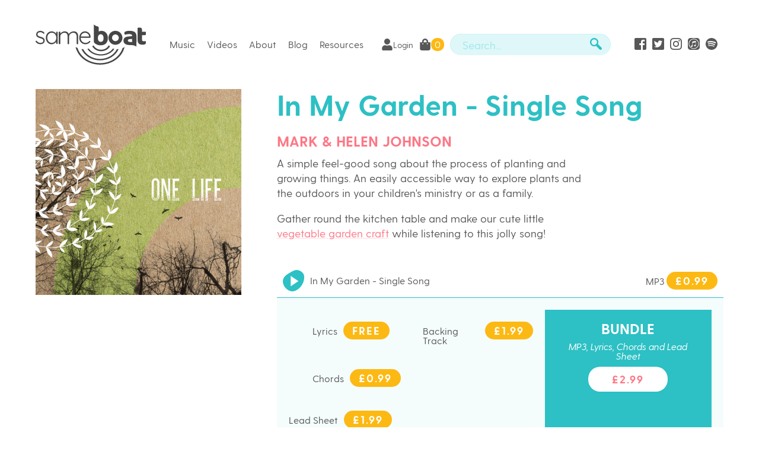

--- FILE ---
content_type: text/html; charset=utf-8
request_url: https://sameboatmusic.com/products/in-my-garden
body_size: 18760
content:
<!doctype html>
<head>
  <title>In My Garden - Single Song - Same Boat Music</title>
  <meta charset="utf-8">
  <meta http-equiv="X-UA-Compatible" content="IE=edge,chrome=1">
  <meta name="description" content="A simple feel-good song about the process of planting and growing things. An easily accessible way to explore plants and the outdoors in your children&#39;s ministry or as a family. Gather round the kitchen table and make our cute little vegetable garden craft while listening to this jolly song!">
  <link rel="canonical" href="https://sameboatmusic.com/products/in-my-garden">
  <meta name="viewport" content="width=device-width,initial-scale=1,shrink-to-fit=no">
  <link rel="shortcut icon" href="//sameboatmusic.com/cdn/shop/t/55/assets/favicon.ico?v=38919190951113511751767381510" type="image/ico" />
<link rel="stylesheet" href="https://cdnjs.cloudflare.com/ajax/libs/font-awesome/4.7.0/css/font-awesome.min.css">
  <script>window.performance && window.performance.mark && window.performance.mark('shopify.content_for_header.start');</script><meta name="google-site-verification" content="1Nd9fpIiOMLQ2p5omst5cC0lOn-ohVigM1JmmM7zPJ0">
<meta id="shopify-digital-wallet" name="shopify-digital-wallet" content="/4986765415/digital_wallets/dialog">
<meta name="shopify-checkout-api-token" content="3df4ae2d6ea487d7ca41d620eea4fd95">
<link rel="alternate" type="application/json+oembed" href="https://sameboatmusic.com/products/in-my-garden.oembed">
<script async="async" src="/checkouts/internal/preloads.js?locale=en-GB"></script>
<link rel="preconnect" href="https://shop.app" crossorigin="anonymous">
<script async="async" src="https://shop.app/checkouts/internal/preloads.js?locale=en-GB&shop_id=4986765415" crossorigin="anonymous"></script>
<script id="apple-pay-shop-capabilities" type="application/json">{"shopId":4986765415,"countryCode":"GB","currencyCode":"GBP","merchantCapabilities":["supports3DS"],"merchantId":"gid:\/\/shopify\/Shop\/4986765415","merchantName":"Same Boat Music","requiredBillingContactFields":["postalAddress","email"],"requiredShippingContactFields":["postalAddress","email"],"shippingType":"shipping","supportedNetworks":["visa","maestro","masterCard","amex","discover","elo"],"total":{"type":"pending","label":"Same Boat Music","amount":"1.00"},"shopifyPaymentsEnabled":true,"supportsSubscriptions":true}</script>
<script id="shopify-features" type="application/json">{"accessToken":"3df4ae2d6ea487d7ca41d620eea4fd95","betas":["rich-media-storefront-analytics"],"domain":"sameboatmusic.com","predictiveSearch":true,"shopId":4986765415,"locale":"en"}</script>
<script>var Shopify = Shopify || {};
Shopify.shop = "same-boat.myshopify.com";
Shopify.locale = "en";
Shopify.currency = {"active":"GBP","rate":"1.0"};
Shopify.country = "GB";
Shopify.theme = {"name":"Roots Issue 142","id":177877123448,"schema_name":"Same Boat Music theme","schema_version":"1.0.0","theme_store_id":null,"role":"main"};
Shopify.theme.handle = "null";
Shopify.theme.style = {"id":null,"handle":null};
Shopify.cdnHost = "sameboatmusic.com/cdn";
Shopify.routes = Shopify.routes || {};
Shopify.routes.root = "/";</script>
<script type="module">!function(o){(o.Shopify=o.Shopify||{}).modules=!0}(window);</script>
<script>!function(o){function n(){var o=[];function n(){o.push(Array.prototype.slice.apply(arguments))}return n.q=o,n}var t=o.Shopify=o.Shopify||{};t.loadFeatures=n(),t.autoloadFeatures=n()}(window);</script>
<script>
  window.ShopifyPay = window.ShopifyPay || {};
  window.ShopifyPay.apiHost = "shop.app\/pay";
  window.ShopifyPay.redirectState = null;
</script>
<script id="shop-js-analytics" type="application/json">{"pageType":"product"}</script>
<script defer="defer" async type="module" src="//sameboatmusic.com/cdn/shopifycloud/shop-js/modules/v2/client.init-shop-cart-sync_C5BV16lS.en.esm.js"></script>
<script defer="defer" async type="module" src="//sameboatmusic.com/cdn/shopifycloud/shop-js/modules/v2/chunk.common_CygWptCX.esm.js"></script>
<script type="module">
  await import("//sameboatmusic.com/cdn/shopifycloud/shop-js/modules/v2/client.init-shop-cart-sync_C5BV16lS.en.esm.js");
await import("//sameboatmusic.com/cdn/shopifycloud/shop-js/modules/v2/chunk.common_CygWptCX.esm.js");

  window.Shopify.SignInWithShop?.initShopCartSync?.({"fedCMEnabled":true,"windoidEnabled":true});

</script>
<script>
  window.Shopify = window.Shopify || {};
  if (!window.Shopify.featureAssets) window.Shopify.featureAssets = {};
  window.Shopify.featureAssets['shop-js'] = {"shop-cart-sync":["modules/v2/client.shop-cart-sync_ZFArdW7E.en.esm.js","modules/v2/chunk.common_CygWptCX.esm.js"],"init-fed-cm":["modules/v2/client.init-fed-cm_CmiC4vf6.en.esm.js","modules/v2/chunk.common_CygWptCX.esm.js"],"shop-button":["modules/v2/client.shop-button_tlx5R9nI.en.esm.js","modules/v2/chunk.common_CygWptCX.esm.js"],"shop-cash-offers":["modules/v2/client.shop-cash-offers_DOA2yAJr.en.esm.js","modules/v2/chunk.common_CygWptCX.esm.js","modules/v2/chunk.modal_D71HUcav.esm.js"],"init-windoid":["modules/v2/client.init-windoid_sURxWdc1.en.esm.js","modules/v2/chunk.common_CygWptCX.esm.js"],"shop-toast-manager":["modules/v2/client.shop-toast-manager_ClPi3nE9.en.esm.js","modules/v2/chunk.common_CygWptCX.esm.js"],"init-shop-email-lookup-coordinator":["modules/v2/client.init-shop-email-lookup-coordinator_B8hsDcYM.en.esm.js","modules/v2/chunk.common_CygWptCX.esm.js"],"init-shop-cart-sync":["modules/v2/client.init-shop-cart-sync_C5BV16lS.en.esm.js","modules/v2/chunk.common_CygWptCX.esm.js"],"avatar":["modules/v2/client.avatar_BTnouDA3.en.esm.js"],"pay-button":["modules/v2/client.pay-button_FdsNuTd3.en.esm.js","modules/v2/chunk.common_CygWptCX.esm.js"],"init-customer-accounts":["modules/v2/client.init-customer-accounts_DxDtT_ad.en.esm.js","modules/v2/client.shop-login-button_C5VAVYt1.en.esm.js","modules/v2/chunk.common_CygWptCX.esm.js","modules/v2/chunk.modal_D71HUcav.esm.js"],"init-shop-for-new-customer-accounts":["modules/v2/client.init-shop-for-new-customer-accounts_ChsxoAhi.en.esm.js","modules/v2/client.shop-login-button_C5VAVYt1.en.esm.js","modules/v2/chunk.common_CygWptCX.esm.js","modules/v2/chunk.modal_D71HUcav.esm.js"],"shop-login-button":["modules/v2/client.shop-login-button_C5VAVYt1.en.esm.js","modules/v2/chunk.common_CygWptCX.esm.js","modules/v2/chunk.modal_D71HUcav.esm.js"],"init-customer-accounts-sign-up":["modules/v2/client.init-customer-accounts-sign-up_CPSyQ0Tj.en.esm.js","modules/v2/client.shop-login-button_C5VAVYt1.en.esm.js","modules/v2/chunk.common_CygWptCX.esm.js","modules/v2/chunk.modal_D71HUcav.esm.js"],"shop-follow-button":["modules/v2/client.shop-follow-button_Cva4Ekp9.en.esm.js","modules/v2/chunk.common_CygWptCX.esm.js","modules/v2/chunk.modal_D71HUcav.esm.js"],"checkout-modal":["modules/v2/client.checkout-modal_BPM8l0SH.en.esm.js","modules/v2/chunk.common_CygWptCX.esm.js","modules/v2/chunk.modal_D71HUcav.esm.js"],"lead-capture":["modules/v2/client.lead-capture_Bi8yE_yS.en.esm.js","modules/v2/chunk.common_CygWptCX.esm.js","modules/v2/chunk.modal_D71HUcav.esm.js"],"shop-login":["modules/v2/client.shop-login_D6lNrXab.en.esm.js","modules/v2/chunk.common_CygWptCX.esm.js","modules/v2/chunk.modal_D71HUcav.esm.js"],"payment-terms":["modules/v2/client.payment-terms_CZxnsJam.en.esm.js","modules/v2/chunk.common_CygWptCX.esm.js","modules/v2/chunk.modal_D71HUcav.esm.js"]};
</script>
<script>(function() {
  var isLoaded = false;
  function asyncLoad() {
    if (isLoaded) return;
    isLoaded = true;
    var urls = ["https:\/\/dfjp7gc2z6ooe.cloudfront.net\/assets\/sky_pilot_v3.js?shop=same-boat.myshopify.com","https:\/\/chimpstatic.com\/mcjs-connected\/js\/users\/35d6bab72ac4868ea62ead36b\/12c177af83df0fc5c5daff29d.js?shop=same-boat.myshopify.com"];
    for (var i = 0; i < urls.length; i++) {
      var s = document.createElement('script');
      s.type = 'text/javascript';
      s.async = true;
      s.src = urls[i];
      var x = document.getElementsByTagName('script')[0];
      x.parentNode.insertBefore(s, x);
    }
  };
  if(window.attachEvent) {
    window.attachEvent('onload', asyncLoad);
  } else {
    window.addEventListener('load', asyncLoad, false);
  }
})();</script>
<script id="__st">var __st={"a":4986765415,"offset":0,"reqid":"b5edbf48-cfc1-43d5-a112-7c8a8758824f-1768620436","pageurl":"sameboatmusic.com\/products\/in-my-garden","u":"666657b7eb5b","p":"product","rtyp":"product","rid":2125819281511};</script>
<script>window.ShopifyPaypalV4VisibilityTracking = true;</script>
<script id="captcha-bootstrap">!function(){'use strict';const t='contact',e='account',n='new_comment',o=[[t,t],['blogs',n],['comments',n],[t,'customer']],c=[[e,'customer_login'],[e,'guest_login'],[e,'recover_customer_password'],[e,'create_customer']],r=t=>t.map((([t,e])=>`form[action*='/${t}']:not([data-nocaptcha='true']) input[name='form_type'][value='${e}']`)).join(','),a=t=>()=>t?[...document.querySelectorAll(t)].map((t=>t.form)):[];function s(){const t=[...o],e=r(t);return a(e)}const i='password',u='form_key',d=['recaptcha-v3-token','g-recaptcha-response','h-captcha-response',i],f=()=>{try{return window.sessionStorage}catch{return}},m='__shopify_v',_=t=>t.elements[u];function p(t,e,n=!1){try{const o=window.sessionStorage,c=JSON.parse(o.getItem(e)),{data:r}=function(t){const{data:e,action:n}=t;return t[m]||n?{data:e,action:n}:{data:t,action:n}}(c);for(const[e,n]of Object.entries(r))t.elements[e]&&(t.elements[e].value=n);n&&o.removeItem(e)}catch(o){console.error('form repopulation failed',{error:o})}}const l='form_type',E='cptcha';function T(t){t.dataset[E]=!0}const w=window,h=w.document,L='Shopify',v='ce_forms',y='captcha';let A=!1;((t,e)=>{const n=(g='f06e6c50-85a8-45c8-87d0-21a2b65856fe',I='https://cdn.shopify.com/shopifycloud/storefront-forms-hcaptcha/ce_storefront_forms_captcha_hcaptcha.v1.5.2.iife.js',D={infoText:'Protected by hCaptcha',privacyText:'Privacy',termsText:'Terms'},(t,e,n)=>{const o=w[L][v],c=o.bindForm;if(c)return c(t,g,e,D).then(n);var r;o.q.push([[t,g,e,D],n]),r=I,A||(h.body.append(Object.assign(h.createElement('script'),{id:'captcha-provider',async:!0,src:r})),A=!0)});var g,I,D;w[L]=w[L]||{},w[L][v]=w[L][v]||{},w[L][v].q=[],w[L][y]=w[L][y]||{},w[L][y].protect=function(t,e){n(t,void 0,e),T(t)},Object.freeze(w[L][y]),function(t,e,n,w,h,L){const[v,y,A,g]=function(t,e,n){const i=e?o:[],u=t?c:[],d=[...i,...u],f=r(d),m=r(i),_=r(d.filter((([t,e])=>n.includes(e))));return[a(f),a(m),a(_),s()]}(w,h,L),I=t=>{const e=t.target;return e instanceof HTMLFormElement?e:e&&e.form},D=t=>v().includes(t);t.addEventListener('submit',(t=>{const e=I(t);if(!e)return;const n=D(e)&&!e.dataset.hcaptchaBound&&!e.dataset.recaptchaBound,o=_(e),c=g().includes(e)&&(!o||!o.value);(n||c)&&t.preventDefault(),c&&!n&&(function(t){try{if(!f())return;!function(t){const e=f();if(!e)return;const n=_(t);if(!n)return;const o=n.value;o&&e.removeItem(o)}(t);const e=Array.from(Array(32),(()=>Math.random().toString(36)[2])).join('');!function(t,e){_(t)||t.append(Object.assign(document.createElement('input'),{type:'hidden',name:u})),t.elements[u].value=e}(t,e),function(t,e){const n=f();if(!n)return;const o=[...t.querySelectorAll(`input[type='${i}']`)].map((({name:t})=>t)),c=[...d,...o],r={};for(const[a,s]of new FormData(t).entries())c.includes(a)||(r[a]=s);n.setItem(e,JSON.stringify({[m]:1,action:t.action,data:r}))}(t,e)}catch(e){console.error('failed to persist form',e)}}(e),e.submit())}));const S=(t,e)=>{t&&!t.dataset[E]&&(n(t,e.some((e=>e===t))),T(t))};for(const o of['focusin','change'])t.addEventListener(o,(t=>{const e=I(t);D(e)&&S(e,y())}));const B=e.get('form_key'),M=e.get(l),P=B&&M;t.addEventListener('DOMContentLoaded',(()=>{const t=y();if(P)for(const e of t)e.elements[l].value===M&&p(e,B);[...new Set([...A(),...v().filter((t=>'true'===t.dataset.shopifyCaptcha))])].forEach((e=>S(e,t)))}))}(h,new URLSearchParams(w.location.search),n,t,e,['guest_login'])})(!0,!0)}();</script>
<script integrity="sha256-4kQ18oKyAcykRKYeNunJcIwy7WH5gtpwJnB7kiuLZ1E=" data-source-attribution="shopify.loadfeatures" defer="defer" src="//sameboatmusic.com/cdn/shopifycloud/storefront/assets/storefront/load_feature-a0a9edcb.js" crossorigin="anonymous"></script>
<script crossorigin="anonymous" defer="defer" src="//sameboatmusic.com/cdn/shopifycloud/storefront/assets/shopify_pay/storefront-65b4c6d7.js?v=20250812"></script>
<script data-source-attribution="shopify.dynamic_checkout.dynamic.init">var Shopify=Shopify||{};Shopify.PaymentButton=Shopify.PaymentButton||{isStorefrontPortableWallets:!0,init:function(){window.Shopify.PaymentButton.init=function(){};var t=document.createElement("script");t.src="https://sameboatmusic.com/cdn/shopifycloud/portable-wallets/latest/portable-wallets.en.js",t.type="module",document.head.appendChild(t)}};
</script>
<script data-source-attribution="shopify.dynamic_checkout.buyer_consent">
  function portableWalletsHideBuyerConsent(e){var t=document.getElementById("shopify-buyer-consent"),n=document.getElementById("shopify-subscription-policy-button");t&&n&&(t.classList.add("hidden"),t.setAttribute("aria-hidden","true"),n.removeEventListener("click",e))}function portableWalletsShowBuyerConsent(e){var t=document.getElementById("shopify-buyer-consent"),n=document.getElementById("shopify-subscription-policy-button");t&&n&&(t.classList.remove("hidden"),t.removeAttribute("aria-hidden"),n.addEventListener("click",e))}window.Shopify?.PaymentButton&&(window.Shopify.PaymentButton.hideBuyerConsent=portableWalletsHideBuyerConsent,window.Shopify.PaymentButton.showBuyerConsent=portableWalletsShowBuyerConsent);
</script>
<script data-source-attribution="shopify.dynamic_checkout.cart.bootstrap">document.addEventListener("DOMContentLoaded",(function(){function t(){return document.querySelector("shopify-accelerated-checkout-cart, shopify-accelerated-checkout")}if(t())Shopify.PaymentButton.init();else{new MutationObserver((function(e,n){t()&&(Shopify.PaymentButton.init(),n.disconnect())})).observe(document.body,{childList:!0,subtree:!0})}}));
</script>
<script id='scb4127' type='text/javascript' async='' src='https://sameboatmusic.com/cdn/shopifycloud/privacy-banner/storefront-banner.js'></script><link id="shopify-accelerated-checkout-styles" rel="stylesheet" media="screen" href="https://sameboatmusic.com/cdn/shopifycloud/portable-wallets/latest/accelerated-checkout-backwards-compat.css" crossorigin="anonymous">
<style id="shopify-accelerated-checkout-cart">
        #shopify-buyer-consent {
  margin-top: 1em;
  display: inline-block;
  width: 100%;
}

#shopify-buyer-consent.hidden {
  display: none;
}

#shopify-subscription-policy-button {
  background: none;
  border: none;
  padding: 0;
  text-decoration: underline;
  font-size: inherit;
  cursor: pointer;
}

#shopify-subscription-policy-button::before {
  box-shadow: none;
}

      </style>

<script>window.performance && window.performance.mark && window.performance.mark('shopify.content_for_header.end');</script> <!-- Header hook for plugins -->
  <link href="//sameboatmusic.com/cdn/shop/t/55/assets/theme.css?v=64635843413300756611767381510" rel="stylesheet" type="text/css" media="all" />
  <link href="//sameboatmusic.com/cdn/shop/t/55/assets/custom.css?v=30548327548152356271767381510" rel="stylesheet" type="text/css" media="all" />
<!-- Hotjar Tracking Code for https://www.sameboatmusic.com -->
<script>
    (function(h,o,t,j,a,r){
        h.hj=h.hj||function(){(h.hj.q=h.hj.q||[]).push(arguments)};
        h._hjSettings={hjid:1581566,hjsv:6};
        a=o.getElementsByTagName('head')[0];
        r=o.createElement('script');r.async=1;
        r.src=t+h._hjSettings.hjid+j+h._hjSettings.hjsv;
        a.appendChild(r);
    })(window,document,'https://static.hotjar.com/c/hotjar-','.js?sv=');
</script>
  <!-- ShareThis -->
<script type='text/javascript' src='https://platform-api.sharethis.com/js/sharethis.js#property=5e5648ea9e9e100012b25b5f&product=inline-share-buttons&cms=website' async='async'></script>
<meta property="og:image" content="https://cdn.shopify.com/s/files/1/0049/8676/5415/products/OneLife_4000web_d68f9844-195a-4926-b487-98de0faf5247.jpg?v=1554286091" />
<meta property="og:image:secure_url" content="https://cdn.shopify.com/s/files/1/0049/8676/5415/products/OneLife_4000web_d68f9844-195a-4926-b487-98de0faf5247.jpg?v=1554286091" />
<meta property="og:image:width" content="4000" />
<meta property="og:image:height" content="4000" />
<meta property="og:image:alt" content="One Life Album Cover" />
<link href="https://monorail-edge.shopifysvc.com" rel="dns-prefetch">
<script>(function(){if ("sendBeacon" in navigator && "performance" in window) {try {var session_token_from_headers = performance.getEntriesByType('navigation')[0].serverTiming.find(x => x.name == '_s').description;} catch {var session_token_from_headers = undefined;}var session_cookie_matches = document.cookie.match(/_shopify_s=([^;]*)/);var session_token_from_cookie = session_cookie_matches && session_cookie_matches.length === 2 ? session_cookie_matches[1] : "";var session_token = session_token_from_headers || session_token_from_cookie || "";function handle_abandonment_event(e) {var entries = performance.getEntries().filter(function(entry) {return /monorail-edge.shopifysvc.com/.test(entry.name);});if (!window.abandonment_tracked && entries.length === 0) {window.abandonment_tracked = true;var currentMs = Date.now();var navigation_start = performance.timing.navigationStart;var payload = {shop_id: 4986765415,url: window.location.href,navigation_start,duration: currentMs - navigation_start,session_token,page_type: "product"};window.navigator.sendBeacon("https://monorail-edge.shopifysvc.com/v1/produce", JSON.stringify({schema_id: "online_store_buyer_site_abandonment/1.1",payload: payload,metadata: {event_created_at_ms: currentMs,event_sent_at_ms: currentMs}}));}}window.addEventListener('pagehide', handle_abandonment_event);}}());</script>
<script id="web-pixels-manager-setup">(function e(e,d,r,n,o){if(void 0===o&&(o={}),!Boolean(null===(a=null===(i=window.Shopify)||void 0===i?void 0:i.analytics)||void 0===a?void 0:a.replayQueue)){var i,a;window.Shopify=window.Shopify||{};var t=window.Shopify;t.analytics=t.analytics||{};var s=t.analytics;s.replayQueue=[],s.publish=function(e,d,r){return s.replayQueue.push([e,d,r]),!0};try{self.performance.mark("wpm:start")}catch(e){}var l=function(){var e={modern:/Edge?\/(1{2}[4-9]|1[2-9]\d|[2-9]\d{2}|\d{4,})\.\d+(\.\d+|)|Firefox\/(1{2}[4-9]|1[2-9]\d|[2-9]\d{2}|\d{4,})\.\d+(\.\d+|)|Chrom(ium|e)\/(9{2}|\d{3,})\.\d+(\.\d+|)|(Maci|X1{2}).+ Version\/(15\.\d+|(1[6-9]|[2-9]\d|\d{3,})\.\d+)([,.]\d+|)( \(\w+\)|)( Mobile\/\w+|) Safari\/|Chrome.+OPR\/(9{2}|\d{3,})\.\d+\.\d+|(CPU[ +]OS|iPhone[ +]OS|CPU[ +]iPhone|CPU IPhone OS|CPU iPad OS)[ +]+(15[._]\d+|(1[6-9]|[2-9]\d|\d{3,})[._]\d+)([._]\d+|)|Android:?[ /-](13[3-9]|1[4-9]\d|[2-9]\d{2}|\d{4,})(\.\d+|)(\.\d+|)|Android.+Firefox\/(13[5-9]|1[4-9]\d|[2-9]\d{2}|\d{4,})\.\d+(\.\d+|)|Android.+Chrom(ium|e)\/(13[3-9]|1[4-9]\d|[2-9]\d{2}|\d{4,})\.\d+(\.\d+|)|SamsungBrowser\/([2-9]\d|\d{3,})\.\d+/,legacy:/Edge?\/(1[6-9]|[2-9]\d|\d{3,})\.\d+(\.\d+|)|Firefox\/(5[4-9]|[6-9]\d|\d{3,})\.\d+(\.\d+|)|Chrom(ium|e)\/(5[1-9]|[6-9]\d|\d{3,})\.\d+(\.\d+|)([\d.]+$|.*Safari\/(?![\d.]+ Edge\/[\d.]+$))|(Maci|X1{2}).+ Version\/(10\.\d+|(1[1-9]|[2-9]\d|\d{3,})\.\d+)([,.]\d+|)( \(\w+\)|)( Mobile\/\w+|) Safari\/|Chrome.+OPR\/(3[89]|[4-9]\d|\d{3,})\.\d+\.\d+|(CPU[ +]OS|iPhone[ +]OS|CPU[ +]iPhone|CPU IPhone OS|CPU iPad OS)[ +]+(10[._]\d+|(1[1-9]|[2-9]\d|\d{3,})[._]\d+)([._]\d+|)|Android:?[ /-](13[3-9]|1[4-9]\d|[2-9]\d{2}|\d{4,})(\.\d+|)(\.\d+|)|Mobile Safari.+OPR\/([89]\d|\d{3,})\.\d+\.\d+|Android.+Firefox\/(13[5-9]|1[4-9]\d|[2-9]\d{2}|\d{4,})\.\d+(\.\d+|)|Android.+Chrom(ium|e)\/(13[3-9]|1[4-9]\d|[2-9]\d{2}|\d{4,})\.\d+(\.\d+|)|Android.+(UC? ?Browser|UCWEB|U3)[ /]?(15\.([5-9]|\d{2,})|(1[6-9]|[2-9]\d|\d{3,})\.\d+)\.\d+|SamsungBrowser\/(5\.\d+|([6-9]|\d{2,})\.\d+)|Android.+MQ{2}Browser\/(14(\.(9|\d{2,})|)|(1[5-9]|[2-9]\d|\d{3,})(\.\d+|))(\.\d+|)|K[Aa][Ii]OS\/(3\.\d+|([4-9]|\d{2,})\.\d+)(\.\d+|)/},d=e.modern,r=e.legacy,n=navigator.userAgent;return n.match(d)?"modern":n.match(r)?"legacy":"unknown"}(),u="modern"===l?"modern":"legacy",c=(null!=n?n:{modern:"",legacy:""})[u],f=function(e){return[e.baseUrl,"/wpm","/b",e.hashVersion,"modern"===e.buildTarget?"m":"l",".js"].join("")}({baseUrl:d,hashVersion:r,buildTarget:u}),m=function(e){var d=e.version,r=e.bundleTarget,n=e.surface,o=e.pageUrl,i=e.monorailEndpoint;return{emit:function(e){var a=e.status,t=e.errorMsg,s=(new Date).getTime(),l=JSON.stringify({metadata:{event_sent_at_ms:s},events:[{schema_id:"web_pixels_manager_load/3.1",payload:{version:d,bundle_target:r,page_url:o,status:a,surface:n,error_msg:t},metadata:{event_created_at_ms:s}}]});if(!i)return console&&console.warn&&console.warn("[Web Pixels Manager] No Monorail endpoint provided, skipping logging."),!1;try{return self.navigator.sendBeacon.bind(self.navigator)(i,l)}catch(e){}var u=new XMLHttpRequest;try{return u.open("POST",i,!0),u.setRequestHeader("Content-Type","text/plain"),u.send(l),!0}catch(e){return console&&console.warn&&console.warn("[Web Pixels Manager] Got an unhandled error while logging to Monorail."),!1}}}}({version:r,bundleTarget:l,surface:e.surface,pageUrl:self.location.href,monorailEndpoint:e.monorailEndpoint});try{o.browserTarget=l,function(e){var d=e.src,r=e.async,n=void 0===r||r,o=e.onload,i=e.onerror,a=e.sri,t=e.scriptDataAttributes,s=void 0===t?{}:t,l=document.createElement("script"),u=document.querySelector("head"),c=document.querySelector("body");if(l.async=n,l.src=d,a&&(l.integrity=a,l.crossOrigin="anonymous"),s)for(var f in s)if(Object.prototype.hasOwnProperty.call(s,f))try{l.dataset[f]=s[f]}catch(e){}if(o&&l.addEventListener("load",o),i&&l.addEventListener("error",i),u)u.appendChild(l);else{if(!c)throw new Error("Did not find a head or body element to append the script");c.appendChild(l)}}({src:f,async:!0,onload:function(){if(!function(){var e,d;return Boolean(null===(d=null===(e=window.Shopify)||void 0===e?void 0:e.analytics)||void 0===d?void 0:d.initialized)}()){var d=window.webPixelsManager.init(e)||void 0;if(d){var r=window.Shopify.analytics;r.replayQueue.forEach((function(e){var r=e[0],n=e[1],o=e[2];d.publishCustomEvent(r,n,o)})),r.replayQueue=[],r.publish=d.publishCustomEvent,r.visitor=d.visitor,r.initialized=!0}}},onerror:function(){return m.emit({status:"failed",errorMsg:"".concat(f," has failed to load")})},sri:function(e){var d=/^sha384-[A-Za-z0-9+/=]+$/;return"string"==typeof e&&d.test(e)}(c)?c:"",scriptDataAttributes:o}),m.emit({status:"loading"})}catch(e){m.emit({status:"failed",errorMsg:(null==e?void 0:e.message)||"Unknown error"})}}})({shopId: 4986765415,storefrontBaseUrl: "https://sameboatmusic.com",extensionsBaseUrl: "https://extensions.shopifycdn.com/cdn/shopifycloud/web-pixels-manager",monorailEndpoint: "https://monorail-edge.shopifysvc.com/unstable/produce_batch",surface: "storefront-renderer",enabledBetaFlags: ["2dca8a86"],webPixelsConfigList: [{"id":"932479352","configuration":"{\"config\":\"{\\\"pixel_id\\\":\\\"GT-WBL973Q\\\",\\\"target_country\\\":\\\"GB\\\",\\\"gtag_events\\\":[{\\\"type\\\":\\\"purchase\\\",\\\"action_label\\\":\\\"MC-MD0LCVRD24\\\"},{\\\"type\\\":\\\"page_view\\\",\\\"action_label\\\":\\\"MC-MD0LCVRD24\\\"},{\\\"type\\\":\\\"view_item\\\",\\\"action_label\\\":\\\"MC-MD0LCVRD24\\\"}],\\\"enable_monitoring_mode\\\":false}\"}","eventPayloadVersion":"v1","runtimeContext":"OPEN","scriptVersion":"b2a88bafab3e21179ed38636efcd8a93","type":"APP","apiClientId":1780363,"privacyPurposes":[],"dataSharingAdjustments":{"protectedCustomerApprovalScopes":["read_customer_address","read_customer_email","read_customer_name","read_customer_personal_data","read_customer_phone"]}},{"id":"163316088","eventPayloadVersion":"v1","runtimeContext":"LAX","scriptVersion":"1","type":"CUSTOM","privacyPurposes":["MARKETING"],"name":"Meta pixel (migrated)"},{"id":"186155384","eventPayloadVersion":"v1","runtimeContext":"LAX","scriptVersion":"1","type":"CUSTOM","privacyPurposes":["ANALYTICS"],"name":"Google Analytics tag (migrated)"},{"id":"shopify-app-pixel","configuration":"{}","eventPayloadVersion":"v1","runtimeContext":"STRICT","scriptVersion":"0450","apiClientId":"shopify-pixel","type":"APP","privacyPurposes":["ANALYTICS","MARKETING"]},{"id":"shopify-custom-pixel","eventPayloadVersion":"v1","runtimeContext":"LAX","scriptVersion":"0450","apiClientId":"shopify-pixel","type":"CUSTOM","privacyPurposes":["ANALYTICS","MARKETING"]}],isMerchantRequest: false,initData: {"shop":{"name":"Same Boat Music","paymentSettings":{"currencyCode":"GBP"},"myshopifyDomain":"same-boat.myshopify.com","countryCode":"GB","storefrontUrl":"https:\/\/sameboatmusic.com"},"customer":null,"cart":null,"checkout":null,"productVariants":[{"price":{"amount":0.99,"currencyCode":"GBP"},"product":{"title":"In My Garden - Single Song","vendor":"Same Boat Music","id":"2125819281511","untranslatedTitle":"In My Garden - Single Song","url":"\/products\/in-my-garden","type":"Single Download"},"id":"20175226110055","image":{"src":"\/\/sameboatmusic.com\/cdn\/shop\/products\/OneLife_4000web_d68f9844-195a-4926-b487-98de0faf5247.jpg?v=1554286091"},"sku":"SBMVCL0008","title":"MP3","untranslatedTitle":"MP3"},{"price":{"amount":0.0,"currencyCode":"GBP"},"product":{"title":"In My Garden - Single Song","vendor":"Same Boat Music","id":"2125819281511","untranslatedTitle":"In My Garden - Single Song","url":"\/products\/in-my-garden","type":"Single Download"},"id":"20175226077287","image":{"src":"\/\/sameboatmusic.com\/cdn\/shop\/products\/OneLife_4000web_d68f9844-195a-4926-b487-98de0faf5247.jpg?v=1554286091"},"sku":"SBMLYR0008","title":"Lyrics","untranslatedTitle":"Lyrics"},{"price":{"amount":1.99,"currencyCode":"GBP"},"product":{"title":"In My Garden - Single Song","vendor":"Same Boat Music","id":"2125819281511","untranslatedTitle":"In My Garden - Single Song","url":"\/products\/in-my-garden","type":"Single Download"},"id":"20175226142823","image":{"src":"\/\/sameboatmusic.com\/cdn\/shop\/products\/OneLife_4000web_d68f9844-195a-4926-b487-98de0faf5247.jpg?v=1554286091"},"sku":"SBMBKT0008","title":"Backing Track","untranslatedTitle":"Backing Track"},{"price":{"amount":0.99,"currencyCode":"GBP"},"product":{"title":"In My Garden - Single Song","vendor":"Same Boat Music","id":"2125819281511","untranslatedTitle":"In My Garden - Single Song","url":"\/products\/in-my-garden","type":"Single Download"},"id":"20175226175591","image":{"src":"\/\/sameboatmusic.com\/cdn\/shop\/products\/OneLife_4000web_d68f9844-195a-4926-b487-98de0faf5247.jpg?v=1554286091"},"sku":"SBMCHD0008","title":"Chords","untranslatedTitle":"Chords"},{"price":{"amount":1.99,"currencyCode":"GBP"},"product":{"title":"In My Garden - Single Song","vendor":"Same Boat Music","id":"2125819281511","untranslatedTitle":"In My Garden - Single Song","url":"\/products\/in-my-garden","type":"Single Download"},"id":"20175226208359","image":{"src":"\/\/sameboatmusic.com\/cdn\/shop\/products\/OneLife_4000web_d68f9844-195a-4926-b487-98de0faf5247.jpg?v=1554286091"},"sku":"SBMLDS0008","title":"Lead Sheet","untranslatedTitle":"Lead Sheet"},{"price":{"amount":2.99,"currencyCode":"GBP"},"product":{"title":"In My Garden - Single Song","vendor":"Same Boat Music","id":"2125819281511","untranslatedTitle":"In My Garden - Single Song","url":"\/products\/in-my-garden","type":"Single Download"},"id":"20329798336615","image":{"src":"\/\/sameboatmusic.com\/cdn\/shop\/products\/OneLife_4000web_d68f9844-195a-4926-b487-98de0faf5247.jpg?v=1554286091"},"sku":"SBMSDB0008","title":"MP3, Lyrics, Chords and Lead Sheet","untranslatedTitle":"MP3, Lyrics, Chords and Lead Sheet"}],"purchasingCompany":null},},"https://sameboatmusic.com/cdn","fcfee988w5aeb613cpc8e4bc33m6693e112",{"modern":"","legacy":""},{"shopId":"4986765415","storefrontBaseUrl":"https:\/\/sameboatmusic.com","extensionBaseUrl":"https:\/\/extensions.shopifycdn.com\/cdn\/shopifycloud\/web-pixels-manager","surface":"storefront-renderer","enabledBetaFlags":"[\"2dca8a86\"]","isMerchantRequest":"false","hashVersion":"fcfee988w5aeb613cpc8e4bc33m6693e112","publish":"custom","events":"[[\"page_viewed\",{}],[\"product_viewed\",{\"productVariant\":{\"price\":{\"amount\":0.99,\"currencyCode\":\"GBP\"},\"product\":{\"title\":\"In My Garden - Single Song\",\"vendor\":\"Same Boat Music\",\"id\":\"2125819281511\",\"untranslatedTitle\":\"In My Garden - Single Song\",\"url\":\"\/products\/in-my-garden\",\"type\":\"Single Download\"},\"id\":\"20175226110055\",\"image\":{\"src\":\"\/\/sameboatmusic.com\/cdn\/shop\/products\/OneLife_4000web_d68f9844-195a-4926-b487-98de0faf5247.jpg?v=1554286091\"},\"sku\":\"SBMVCL0008\",\"title\":\"MP3\",\"untranslatedTitle\":\"MP3\"}}]]"});</script><script>
  window.ShopifyAnalytics = window.ShopifyAnalytics || {};
  window.ShopifyAnalytics.meta = window.ShopifyAnalytics.meta || {};
  window.ShopifyAnalytics.meta.currency = 'GBP';
  var meta = {"product":{"id":2125819281511,"gid":"gid:\/\/shopify\/Product\/2125819281511","vendor":"Same Boat Music","type":"Single Download","handle":"in-my-garden","variants":[{"id":20175226110055,"price":99,"name":"In My Garden - Single Song - MP3","public_title":"MP3","sku":"SBMVCL0008"},{"id":20175226077287,"price":0,"name":"In My Garden - Single Song - Lyrics","public_title":"Lyrics","sku":"SBMLYR0008"},{"id":20175226142823,"price":199,"name":"In My Garden - Single Song - Backing Track","public_title":"Backing Track","sku":"SBMBKT0008"},{"id":20175226175591,"price":99,"name":"In My Garden - Single Song - Chords","public_title":"Chords","sku":"SBMCHD0008"},{"id":20175226208359,"price":199,"name":"In My Garden - Single Song - Lead Sheet","public_title":"Lead Sheet","sku":"SBMLDS0008"},{"id":20329798336615,"price":299,"name":"In My Garden - Single Song - MP3, Lyrics, Chords and Lead Sheet","public_title":"MP3, Lyrics, Chords and Lead Sheet","sku":"SBMSDB0008"}],"remote":false},"page":{"pageType":"product","resourceType":"product","resourceId":2125819281511,"requestId":"b5edbf48-cfc1-43d5-a112-7c8a8758824f-1768620436"}};
  for (var attr in meta) {
    window.ShopifyAnalytics.meta[attr] = meta[attr];
  }
</script>
<script class="analytics">
  (function () {
    var customDocumentWrite = function(content) {
      var jquery = null;

      if (window.jQuery) {
        jquery = window.jQuery;
      } else if (window.Checkout && window.Checkout.$) {
        jquery = window.Checkout.$;
      }

      if (jquery) {
        jquery('body').append(content);
      }
    };

    var hasLoggedConversion = function(token) {
      if (token) {
        return document.cookie.indexOf('loggedConversion=' + token) !== -1;
      }
      return false;
    }

    var setCookieIfConversion = function(token) {
      if (token) {
        var twoMonthsFromNow = new Date(Date.now());
        twoMonthsFromNow.setMonth(twoMonthsFromNow.getMonth() + 2);

        document.cookie = 'loggedConversion=' + token + '; expires=' + twoMonthsFromNow;
      }
    }

    var trekkie = window.ShopifyAnalytics.lib = window.trekkie = window.trekkie || [];
    if (trekkie.integrations) {
      return;
    }
    trekkie.methods = [
      'identify',
      'page',
      'ready',
      'track',
      'trackForm',
      'trackLink'
    ];
    trekkie.factory = function(method) {
      return function() {
        var args = Array.prototype.slice.call(arguments);
        args.unshift(method);
        trekkie.push(args);
        return trekkie;
      };
    };
    for (var i = 0; i < trekkie.methods.length; i++) {
      var key = trekkie.methods[i];
      trekkie[key] = trekkie.factory(key);
    }
    trekkie.load = function(config) {
      trekkie.config = config || {};
      trekkie.config.initialDocumentCookie = document.cookie;
      var first = document.getElementsByTagName('script')[0];
      var script = document.createElement('script');
      script.type = 'text/javascript';
      script.onerror = function(e) {
        var scriptFallback = document.createElement('script');
        scriptFallback.type = 'text/javascript';
        scriptFallback.onerror = function(error) {
                var Monorail = {
      produce: function produce(monorailDomain, schemaId, payload) {
        var currentMs = new Date().getTime();
        var event = {
          schema_id: schemaId,
          payload: payload,
          metadata: {
            event_created_at_ms: currentMs,
            event_sent_at_ms: currentMs
          }
        };
        return Monorail.sendRequest("https://" + monorailDomain + "/v1/produce", JSON.stringify(event));
      },
      sendRequest: function sendRequest(endpointUrl, payload) {
        // Try the sendBeacon API
        if (window && window.navigator && typeof window.navigator.sendBeacon === 'function' && typeof window.Blob === 'function' && !Monorail.isIos12()) {
          var blobData = new window.Blob([payload], {
            type: 'text/plain'
          });

          if (window.navigator.sendBeacon(endpointUrl, blobData)) {
            return true;
          } // sendBeacon was not successful

        } // XHR beacon

        var xhr = new XMLHttpRequest();

        try {
          xhr.open('POST', endpointUrl);
          xhr.setRequestHeader('Content-Type', 'text/plain');
          xhr.send(payload);
        } catch (e) {
          console.log(e);
        }

        return false;
      },
      isIos12: function isIos12() {
        return window.navigator.userAgent.lastIndexOf('iPhone; CPU iPhone OS 12_') !== -1 || window.navigator.userAgent.lastIndexOf('iPad; CPU OS 12_') !== -1;
      }
    };
    Monorail.produce('monorail-edge.shopifysvc.com',
      'trekkie_storefront_load_errors/1.1',
      {shop_id: 4986765415,
      theme_id: 177877123448,
      app_name: "storefront",
      context_url: window.location.href,
      source_url: "//sameboatmusic.com/cdn/s/trekkie.storefront.cd680fe47e6c39ca5d5df5f0a32d569bc48c0f27.min.js"});

        };
        scriptFallback.async = true;
        scriptFallback.src = '//sameboatmusic.com/cdn/s/trekkie.storefront.cd680fe47e6c39ca5d5df5f0a32d569bc48c0f27.min.js';
        first.parentNode.insertBefore(scriptFallback, first);
      };
      script.async = true;
      script.src = '//sameboatmusic.com/cdn/s/trekkie.storefront.cd680fe47e6c39ca5d5df5f0a32d569bc48c0f27.min.js';
      first.parentNode.insertBefore(script, first);
    };
    trekkie.load(
      {"Trekkie":{"appName":"storefront","development":false,"defaultAttributes":{"shopId":4986765415,"isMerchantRequest":null,"themeId":177877123448,"themeCityHash":"2952871997925477628","contentLanguage":"en","currency":"GBP","eventMetadataId":"c69e043f-20b4-47f2-8b66-986f58eb9a5f"},"isServerSideCookieWritingEnabled":true,"monorailRegion":"shop_domain","enabledBetaFlags":["65f19447"]},"Session Attribution":{},"S2S":{"facebookCapiEnabled":false,"source":"trekkie-storefront-renderer","apiClientId":580111}}
    );

    var loaded = false;
    trekkie.ready(function() {
      if (loaded) return;
      loaded = true;

      window.ShopifyAnalytics.lib = window.trekkie;

      var originalDocumentWrite = document.write;
      document.write = customDocumentWrite;
      try { window.ShopifyAnalytics.merchantGoogleAnalytics.call(this); } catch(error) {};
      document.write = originalDocumentWrite;

      window.ShopifyAnalytics.lib.page(null,{"pageType":"product","resourceType":"product","resourceId":2125819281511,"requestId":"b5edbf48-cfc1-43d5-a112-7c8a8758824f-1768620436","shopifyEmitted":true});

      var match = window.location.pathname.match(/checkouts\/(.+)\/(thank_you|post_purchase)/)
      var token = match? match[1]: undefined;
      if (!hasLoggedConversion(token)) {
        setCookieIfConversion(token);
        window.ShopifyAnalytics.lib.track("Viewed Product",{"currency":"GBP","variantId":20175226110055,"productId":2125819281511,"productGid":"gid:\/\/shopify\/Product\/2125819281511","name":"In My Garden - Single Song - MP3","price":"0.99","sku":"SBMVCL0008","brand":"Same Boat Music","variant":"MP3","category":"Single Download","nonInteraction":true,"remote":false},undefined,undefined,{"shopifyEmitted":true});
      window.ShopifyAnalytics.lib.track("monorail:\/\/trekkie_storefront_viewed_product\/1.1",{"currency":"GBP","variantId":20175226110055,"productId":2125819281511,"productGid":"gid:\/\/shopify\/Product\/2125819281511","name":"In My Garden - Single Song - MP3","price":"0.99","sku":"SBMVCL0008","brand":"Same Boat Music","variant":"MP3","category":"Single Download","nonInteraction":true,"remote":false,"referer":"https:\/\/sameboatmusic.com\/products\/in-my-garden"});
      }
    });


        var eventsListenerScript = document.createElement('script');
        eventsListenerScript.async = true;
        eventsListenerScript.src = "//sameboatmusic.com/cdn/shopifycloud/storefront/assets/shop_events_listener-3da45d37.js";
        document.getElementsByTagName('head')[0].appendChild(eventsListenerScript);

})();</script>
  <script>
  if (!window.ga || (window.ga && typeof window.ga !== 'function')) {
    window.ga = function ga() {
      (window.ga.q = window.ga.q || []).push(arguments);
      if (window.Shopify && window.Shopify.analytics && typeof window.Shopify.analytics.publish === 'function') {
        window.Shopify.analytics.publish("ga_stub_called", {}, {sendTo: "google_osp_migration"});
      }
      console.error("Shopify's Google Analytics stub called with:", Array.from(arguments), "\nSee https://help.shopify.com/manual/promoting-marketing/pixels/pixel-migration#google for more information.");
    };
    if (window.Shopify && window.Shopify.analytics && typeof window.Shopify.analytics.publish === 'function') {
      window.Shopify.analytics.publish("ga_stub_initialized", {}, {sendTo: "google_osp_migration"});
    }
  }
</script>
<script
  defer
  src="https://sameboatmusic.com/cdn/shopifycloud/perf-kit/shopify-perf-kit-3.0.4.min.js"
  data-application="storefront-renderer"
  data-shop-id="4986765415"
  data-render-region="gcp-us-east1"
  data-page-type="product"
  data-theme-instance-id="177877123448"
  data-theme-name="Same Boat Music theme"
  data-theme-version="1.0.0"
  data-monorail-region="shop_domain"
  data-resource-timing-sampling-rate="10"
  data-shs="true"
  data-shs-beacon="true"
  data-shs-export-with-fetch="true"
  data-shs-logs-sample-rate="1"
  data-shs-beacon-endpoint="https://sameboatmusic.com/api/collect"
></script>
</head>
<body>

<svg xmlns="http://www.w3.org/2000/svg" width="34" height="34" style="display: none;">
  <symbol id="icon-bag" viewBox="0 0 34 34">
    <path fill="currentColor" d="M9.22397463,10 L9.22397463,6.72992062 C9.22397463,5.17719232 11.410966,7.48182654e-16 16.9999438,0 C22.5889217,0 24.7759131,4.93701531 24.7759131,6.72992062 L24.7759131,10 L27.118046,10 C28.1500452,10 29.0125951,10.7852136 29.1092542,11.8126762 L30.9907634,31.8126762 C31.0942195,32.9123901 30.286593,33.887752 29.1868791,33.9912081 C29.1246097,33.9970661 29.0620997,34 28.9995553,34 L5.00029286,34 C3.89572336,34 3.00029286,33.1045695 3.00029286,32 C3.00029286,31.9394153 3.00304574,31.8788619 3.00854298,31.8185271 L4.83078884,11.8185271 C4.92463318,10.7885416 5.78828688,10 6.82253872,10 L9.22397463,10 Z M11.2975664,10 L22.7023213,10 L22.7023213,8.72992062 C22.7023213,4.18438139 21.0985276,2 16.9999438,2 C12.9013601,2 11.2975664,4.65244914 11.2975664,8.72992062 L11.2975664,10 Z"/>
  </symbol>
  <symbol id="icon-facebook" viewBox="0 0 34 34">
    <path fill="currentColor" d="M34,3.64285714 L34,30.3571429 C34,32.3683036 32.3683036,34 30.3571429,34 L23.8834821,34 L23.8834821,20.5517857 L28.4825893,20.5517857 L29.1428571,15.4214286 L23.8834821,15.4214286 L23.8834821,12.1428571 C23.8834821,10.6553571 24.2933036,9.64598214 26.4258929,9.64598214 L29.1428571,9.64598214 L29.1428571,5.06205357 C28.6723214,5.00133929 27.0633929,4.85714286 25.18125,4.85714286 C21.2651786,4.85714286 18.5785714,7.24776786 18.5785714,11.6419643 L18.5785714,15.4290179 L13.9642857,15.4290179 L13.9642857,20.559375 L18.5861607,20.559375 L18.5861607,34 L3.64285714,34 C1.63169643,34 0,32.3683036 0,30.3571429 L0,3.64285714 C0,1.63169643 1.63169643,0 3.64285714,0 L30.3571429,0 C32.3683036,0 34,1.63169643 34,3.64285714 Z"/>
  </symbol>
  <symbol id="icon-twitter" viewBox="0 0 34 34">
    <path fill="currentColor" d="M30.3571429,0 L3.64285714,0 C1.63169643,0 0,1.63169643 0,3.64285714 L0,30.3571429 C0,32.3683036 1.63169643,34 3.64285714,34 L30.3571429,34 C32.3683036,34 34,32.3683036 34,30.3571429 L34,3.64285714 C34,1.63169643 32.3683036,0 30.3571429,0 Z M26.6459821,12.0517857 C26.6611607,12.2642857 26.6611607,12.484375 26.6611607,12.696875 C26.6611607,19.2767857 21.6522321,26.8584821 12.4995536,26.8584821 C9.67633929,26.8584821 7.05803571,26.0388393 4.85714286,24.6272321 C5.259375,24.6727679 5.64642857,24.6879464 6.05625,24.6879464 C8.38616071,24.6879464 10.5263393,23.8986607 12.2339286,22.5629464 C10.0482143,22.5174107 8.21160714,21.0830357 7.58169643,19.1098214 C8.34821429,19.2236607 9.03883929,19.2236607 9.828125,19.01875 C7.55133929,18.5558036 5.84375,16.5522321 5.84375,14.13125 L5.84375,14.0705357 C6.50401786,14.4424107 7.278125,14.6700893 8.09017857,14.7004464 C6.70350083,13.7780725 5.87138061,12.2221217 5.87410714,10.5566964 C5.87410714,9.63080357 6.11696429,8.78080357 6.54955357,8.04464286 C9.00089286,11.0651786 12.6816964,13.0383929 16.8102679,13.2508929 C16.1044643,9.87366071 18.6316964,7.13392857 21.6674107,7.13392857 C23.1017857,7.13392857 24.3919643,7.73348214 25.3026786,8.70491071 C26.4258929,8.49241071 27.5035714,8.075 28.4598214,7.50580357 C28.0879464,8.659375 27.30625,9.63080357 26.2741071,10.2455357 C27.2758929,10.1392857 28.2473214,9.85848214 29.1428571,9.47142857 C28.4674107,10.465625 27.6174107,11.3459821 26.6459821,12.0517857 L26.6459821,12.0517857 Z"/>
  </symbol>
  <symbol id="icon-instagram" viewBox="0 0 34 34">
    <path fill="currentColor" d="M17.0037925,8.2809816 C12.1796988,8.2809816 8.28856665,12.1721138 8.28856665,16.9962075 C8.28856665,21.8203012 12.1796988,25.7114334 17.0037925,25.7114334 C21.8278862,25.7114334 25.7190184,21.8203012 25.7190184,16.9962075 C25.7190184,12.1721138 21.8278862,8.2809816 17.0037925,8.2809816 Z M17.0037925,22.6622421 C13.8863358,22.6622421 11.3377579,20.1212493 11.3377579,16.9962075 C11.3377579,13.8711656 13.8787507,11.3301729 17.0037925,11.3301729 C20.1288344,11.3301729 22.6698271,13.8711656 22.6698271,16.9962075 C22.6698271,20.1212493 20.1212493,22.6622421 17.0037925,22.6622421 L17.0037925,22.6622421 Z M28.1083101,7.9244841 C28.1083101,9.054657 27.1981037,9.9572783 26.0755159,9.9572783 C24.945343,9.9572783 24.0427217,9.04707195 24.0427217,7.9244841 C24.0427217,6.80189626 24.9529281,5.89168991 26.0755159,5.89168991 C27.1981037,5.89168991 28.1083101,6.80189626 28.1083101,7.9244841 Z M33.8805354,9.98761852 C33.7515895,7.2645845 33.1296152,4.85253765 31.1347462,2.86525376 C29.1474624,0.877969883 26.7354155,0.255995538 24.0123815,0.119464584 C21.2059119,-0.0398215282 12.7940881,-0.0398215282 9.98761852,0.119464584 C7.27216955,0.248410485 4.8601227,0.87038483 2.86525376,2.85766871 C0.87038483,4.84495259 0.255995538,7.25699944 0.119464584,9.98003346 C-0.0398215282,12.7865031 -0.0398215282,21.1983268 0.119464584,24.0047964 C0.248410485,26.7278305 0.87038483,29.1398773 2.86525376,31.1271612 C4.8601227,33.1144451 7.2645845,33.7364194 9.98761852,33.8729504 C12.7940881,34.0322365 21.2059119,34.0322365 24.0123815,33.8729504 C26.7354155,33.7440045 29.1474624,33.1220301 31.1347462,31.1271612 C33.1220301,29.1398773 33.7440045,26.7278305 33.8805354,24.0047964 C34.0398215,21.1983268 34.0398215,12.7940881 33.8805354,9.98761852 Z M30.2548801,27.0160625 C29.663246,28.5027328 28.517903,29.6480759 27.0236475,30.247295 C24.7860569,31.1347462 19.4765198,30.9299498 17.0037925,30.9299498 C14.5310653,30.9299498 9.21394311,31.1271612 6.98393753,30.247295 C5.49726715,29.6556609 4.35192415,28.5103179 3.75270496,27.0160625 C2.86525376,24.7784718 3.0700502,19.4689347 3.0700502,16.9962075 C3.0700502,14.5234802 2.87283882,9.20635806 3.75270496,6.97635248 C4.3443391,5.4896821 5.4896821,4.3443391 6.98393753,3.74511991 C9.22152817,2.85766871 14.5310653,3.06246514 17.0037925,3.06246514 C19.4765198,3.06246514 24.7936419,2.86525376 27.0236475,3.74511991 C28.5103179,4.33675404 29.6556609,5.48209704 30.2548801,6.97635248 C31.1423313,9.21394311 30.9375349,14.5234802 30.9375349,16.9962075 C30.9375349,19.4689347 31.1423313,24.7860569 30.2548801,27.0160625 Z"/>
  </symbol>
  <symbol id="icon-spotify" viewBox="0 0 34 34">
    <path fill="currentColor" d="M17,0 C7.61572581,0 0,7.61572581 0,17 C0,26.3842742 7.61572581,34 17,34 C26.3842742,34 34,26.3842742 34,17 C34,7.61572581 26.3842742,0 17,0 Z M23.9028226,25.0133065 C23.6149194,25.0133065 23.4366935,24.9241935 23.1693548,24.7665323 C18.8919355,22.1891129 13.9153226,22.0794355 9.00040323,23.0870968 C8.73306452,23.1556452 8.38346774,23.2653226 8.18467742,23.2653226 C7.51975806,23.2653226 7.1016129,22.7375 7.1016129,22.1822581 C7.1016129,21.4762097 7.51975806,21.1403226 8.03387097,21.0306452 C13.6479839,19.7899194 19.3854839,19.8995968 24.2798387,22.8266129 C24.6979839,23.0939516 24.9447581,23.333871 24.9447581,23.9576613 C24.9447581,24.5814516 24.4580645,25.0133065 23.9028226,25.0133065 L23.9028226,25.0133065 Z M25.7467742,20.5165323 C25.3903226,20.5165323 25.1504032,20.358871 24.903629,20.228629 C20.6193548,17.6923387 14.2306452,16.6709677 8.54798387,18.2133065 C8.21895161,18.3024194 8.04072581,18.3915323 7.73225806,18.3915323 C6.99879032,18.3915323 6.40241935,17.7951613 6.40241935,17.0616935 C6.40241935,16.3282258 6.75887097,15.8415323 7.46491935,15.6427419 C9.37056452,15.1080645 11.3173387,14.7104839 14.1689516,14.7104839 C18.6177419,14.7104839 22.9157258,15.8141129 26.3020161,17.8294355 C26.8572581,18.1584677 27.0766129,18.5834677 27.0766129,19.1798387 C27.0697581,19.9201613 26.4939516,20.5165323 25.7467742,20.5165323 L25.7467742,20.5165323 Z M27.8717742,15.2931452 C27.5153226,15.2931452 27.2959677,15.2040323 26.9875,15.0258065 C22.1068548,12.1125 13.3806452,11.4133065 7.73225806,12.9899194 C7.48548387,13.0584677 7.17701613,13.1681452 6.84798387,13.1681452 C5.94314516,13.1681452 5.25080645,12.4620968 5.25080645,11.5504032 C5.25080645,10.6181452 5.8266129,10.0903226 6.44354839,9.91209677 C8.85645161,9.20604839 11.5572581,8.87016129 14.4979839,8.87016129 C19.5020161,8.87016129 24.7459677,9.91209677 28.5778226,12.1467742 C29.1125,12.4552419 29.4620968,12.8802419 29.4620968,13.6959677 C29.4620968,14.6282258 28.7080645,15.2931452 27.8717742,15.2931452 L27.8717742,15.2931452 Z"/>
  </symbol>
  <symbol id="icon-itunes" viewBox="0 0 34 34">
    <path fill="currentColor" d="M16.9696429,3.665625 C9.79017857,3.665625 3.984375,9.48660714 3.984375,16.6584821 C3.984375,23.8303571 9.79017857,29.6589286 16.9696429,29.6589286 C24.1491071,29.6589286 29.9625,23.8379464 29.9625,16.6660714 C29.9625,9.48660714 24.1415179,3.665625 16.9696429,3.665625 Z M22.9955357,21.8799107 C22.7526786,22.9120536 21.9709821,23.4888393 20.9236607,23.6861607 C20.0053571,23.853125 19.2388393,23.8986607 18.5026786,23.3066964 C17.6071429,22.5477679 17.5919643,21.303125 18.3964286,20.5138393 C19.0339286,19.9066964 19.9370536,19.7852679 21.2803571,19.5424107 C21.5080357,19.5044643 21.7053571,19.4513393 21.8647321,19.2616071 C22.1075893,18.9883929 22.0316964,19.1098214 22.0316964,13.1294643 C22.0316964,12.7044643 21.8267857,12.590625 21.3941964,12.6665179 C21.090625,12.7196429 14.4196429,13.9642857 14.4196429,13.9642857 C14.0401786,14.0477679 13.9111607,14.1616071 13.9111607,14.5941964 C13.9111607,23.4053571 13.9491071,23.003125 13.8200893,23.5875 C13.6607143,24.2705357 13.2433036,24.7866071 12.6892857,25.075 C12.059375,25.4241071 10.9133929,25.5758929 10.30625,25.4696429 C8.68214286,25.1660714 8.11294643,23.2915179 9.21339286,22.2138393 C9.85089286,21.6066964 10.7540179,21.4852679 12.0973214,21.2424107 C12.325,21.2044643 12.5223214,21.1513393 12.6816964,20.9616071 C13.0611607,20.5290179 12.75,11.3232143 12.8790179,10.8147321 C12.909375,10.6174107 12.9928571,10.4504464 13.1446429,10.3290179 C13.3040179,10.2 13.5848214,10.1241071 13.653125,10.1241071 C21.3183036,8.68214286 22.2517857,8.5 22.3883929,8.5 C22.8209821,8.46964286 23.0714286,8.72767857 23.0714286,9.16026786 C23.0638393,22.1075893 23.1017857,21.409375 22.9955357,21.8799107 L22.9955357,21.8799107 Z M26.1982143,0 L7.80178571,0 C3.48348214,0 0,3.48348214 0,7.80178571 L0,26.1982143 C0,30.5165179 3.48348214,34 7.80178571,34 L26.1982143,34 C30.5241071,34 34,30.5165179 34,26.1982143 L34,7.80178571 C34,3.48348214 30.5165179,0 26.1982143,0 Z M16.9696429,31.2678571 C8.90223214,31.2678571 2.36026786,24.7258929 2.36026786,16.6584821 C2.36026786,8.59107143 8.90223214,2.04910714 16.9696429,2.04910714 C25.0370536,2.04910714 31.5790179,8.59107143 31.5790179,16.6584821 C31.5790179,24.7258929 25.0370536,31.2678571 16.9696429,31.2678571 Z"/>
  </symbol>
  <symbol id="icon-arrow-down" viewBox="0 0 34 34">
    <path fill="currentColor" d="M25.7273907,12.3413575 C26.272808,11.8630684 27.1276277,11.8907634 27.6366838,12.403216 C28.14574,12.9156685 28.1162635,13.7188233 27.5708462,14.1971124 L17.9217277,22.6586472 C17.4027118,23.1137843 16.5972882,23.1137843 16.0782723,22.6586472 L6.42915385,14.1971124 C5.88373653,13.7188233 5.85425999,12.9156685 6.36331615,12.403216 C6.87237232,11.8907634 7.72719198,11.8630684 8.2726093,12.3413575 L17,19.994608 L25.7273907,12.3413575 Z"/>
  </symbol>
  <symbol id="icon-arrow-up" viewBox="0 0 34 34">
    <path fill="currentColor" d="M8.2726093,21.6586425 C7.72719198,22.1369316 6.87237232,22.1092366 6.36331615,21.596784 C5.85425999,21.0843315 5.88373653,20.2811767 6.42915385,19.8028876 L16.0782723,11.3413528 C16.5972882,10.8862157 17.4027118,10.8862157 17.9217277,11.3413528 L27.5708462,19.8028876 C28.1162635,20.2811767 28.14574,21.0843315 27.6366838,21.596784 C27.1276277,22.1092366 26.272808,22.1369316 25.7273907,21.6586425 L17,14.005392 L8.2726093,21.6586425 Z"/>
  </symbol>
  <symbol id="icon-play" viewBox="0 0 34 34">
    <path fill="currentColor" d="M0.0441269111,17.0620378 C0.654025139,9.97548086 7.41606684,6.29882795 14.7437313,2.31452042 C18.6134674,0.210463751 20.6590241,-0.019924577 22.0504071,0.00123353474 C26.4103904,0.0670587712 31.6462311,2.71119583 33.3974862,7.61595958 C33.9983455,9.29889146 34.0044736,10.7310605 33.9992647,11.9533725 C33.9678583,19.1486977 29.8651015,26.7781561 23.6836964,30.8455288 C21.601218,32.2159476 18.2508376,34.4207795 13.8839602,33.9300681 C6.47080884,33.0972221 -0.627205426,24.8610745 0.0441269111,17.0620378 Z M24.8461538,17.6666667 L12.4230769,9.33333333 L12.4230769,26 L24.8461538,17.6666667 Z" style="mix-blend-mode:multiply"/>
  </symbol>
  <symbol id="icon-pause" viewBox="0 0 34 34">
    <path fill="currentColor" d="M0.0441269111,17.0620378 C0.654025139,9.97548086 7.41606684,6.29882795 14.7437313,2.31452042 C18.6134674,0.210463751 20.6590241,-0.019924577 22.0504071,0.00123353474 C26.4103904,0.0670587712 31.6462311,2.71119583 33.3974862,7.61595958 C33.9983455,9.29889146 34.0044736,10.7310605 33.9992647,11.9533725 C33.9678583,19.1486977 29.8651015,26.7781561 23.6836964,30.8455288 C21.601218,32.2159476 18.2508376,34.4207795 13.8839602,33.9300681 C6.47080884,33.0972221 -0.627205426,24.8610745 0.0441269111,17.0620378 Z M11,11 L11,25 L16,25 L16,11 L11,11 Z M19,11 L19,25 L24,25 L24,11 L19,11 Z" style="mix-blend-mode:multiply"/>
  </symbol>
  <symbol id="icon-search" viewBox="0 0 34 34">
    <path fill-rule="evenodd" fill="currentColor" d="M22.6408995,17.354642 L32.9051802,27.6189228 C34.3649399,29.0786824 34.3649399,31.4454205 32.9051802,32.9051802 C31.4454205,34.3649399 29.0786824,34.3649399 27.6189228,32.9051802 L17.354642,22.6408995 C15.7341434,23.4608801 13.9017411,23.9228705 11.9614352,23.9228705 C5.35531697,23.9228705 0,18.5675535 0,11.9614352 C0,5.35531697 5.35531697,0 11.9614352,0 C18.5675535,0 23.9228705,5.35531697 23.9228705,11.9614352 C23.9228705,13.9017411 23.4608801,15.7341434 22.6408995,17.354642 Z M11.9614352,19.9357254 C16.3655141,19.9357254 19.9357254,16.3655141 19.9357254,11.9614352 C19.9357254,7.55735639 16.3655141,3.98714508 11.9614352,3.98714508 C7.55735639,3.98714508 3.98714508,7.55735639 3.98714508,11.9614352 C3.98714508,16.3655141 7.55735639,19.9357254 11.9614352,19.9357254 Z"/>
  </symbol>
  <symbol id="icon-user" viewBox="0 0 34 34">
    <path fill-rule="evenodd" fill="currentColor" d="M14.875,17 C19.5699219,17 23.375,13.1949219 23.375,8.5 C23.375,3.80507813 19.5699219,0 14.875,0 C10.1800781,0 6.375,3.80507812 6.375,8.5 C6.375,13.1949219 10.1800781,17 14.875,17 Z M20.825,19.125 L19.7160156,19.125 C18.2417969,19.8023437 16.6015625,20.1875 14.875,20.1875 C13.1484375,20.1875 11.5148438,19.8023437 10.0339844,19.125 L8.925,19.125 C3.99765625,19.125 0,23.1226562 0,28.05 L0,30.8125 C0,32.5722656 1.42773438,34 3.1875,34 L26.5625,34 C28.3222656,34 29.75,32.5722656 29.75,30.8125 L29.75,28.05 C29.75,23.1226562 25.7523437,19.125 20.825,19.125 Z" transform="translate(2)"/>
  </symbol>
  <symbol id="icon-cart" viewBox="0 0 34 34" width="34" height="34">
    <path fill-rule="evenodd" fill="currentColor" d="M23.375,10.625 L23.375,8.5 C23.375,3.81304687 19.5618867,0 14.875,0 C10.1880469,0 6.375,3.81304687 6.375,8.5 L6.375,10.625 L0,10.625 L0,28.6875 C0,31.6215273 2.37847266,34 5.3125,34 L24.4375,34 C27.3715273,34 29.75,31.6215273 29.75,28.6875 L29.75,10.625 L23.375,10.625 Z M10.625,8.5 C10.625,6.15652344 12.5315234,4.25 14.875,4.25 C17.2184766,4.25 19.125,6.15652344 19.125,8.5 L19.125,10.625 L10.625,10.625 L10.625,8.5 Z M21.25,16.46875 C20.3697852,16.46875 19.65625,15.7552148 19.65625,14.875 C19.65625,13.9947852 20.3697852,13.28125 21.25,13.28125 C22.1302148,13.28125 22.84375,13.9947852 22.84375,14.875 C22.84375,15.7552148 22.1302148,16.46875 21.25,16.46875 Z M8.5,16.46875 C7.61978516,16.46875 6.90625,15.7552148 6.90625,14.875 C6.90625,13.9947852 7.61978516,13.28125 8.5,13.28125 C9.38021484,13.28125 10.09375,13.9947852 10.09375,14.875 C10.09375,15.7552148 9.38021484,16.46875 8.5,16.46875 Z" transform="translate(2)"/>
  </symbol>
  <symbol id="icon-close" viewBox="0 0 34 34">
    <path fill-rule="evenodd" fill="currentColor" d="M17,12.7573593 L24.7781746,4.97918472 C25.9497475,3.80761184 27.8492424,3.80761184 29.0208153,4.97918472 C30.1923882,6.1507576 30.1923882,8.05025253 29.0208153,9.22182541 L21.2426407,17 L29.0208153,24.7781746 C30.1923882,25.9497475 30.1923882,27.8492424 29.0208153,29.0208153 C27.8492424,30.1923882 25.9497475,30.1923882 24.7781746,29.0208153 L17,21.2426407 L9.22182541,29.0208153 C8.05025253,30.1923882 6.1507576,30.1923882 4.97918472,29.0208153 C3.80761184,27.8492424 3.80761184,25.9497475 4.97918472,24.7781746 L12.7573593,17 L4.97918472,9.22182541 C3.80761184,8.05025253 3.80761184,6.1507576 4.97918472,4.97918472 C6.1507576,3.80761184 8.05025253,3.80761184 9.22182541,4.97918472 L17,12.7573593 Z"/>
  </symbol>
  <symbol id="icon-menu" viewBox="0 0 34 34">
    <path fill-rule="evenodd" fill="currentColor" d="M3,4 L31,4 C32.6568542,4 34,5.34314575 34,7 C34,8.65685425 32.6568542,10 31,10 L3,10 C1.34314575,10 2.02906125e-16,8.65685425 0,7 C-2.02906125e-16,5.34314575 1.34314575,4 3,4 Z M3,14 L31,14 C32.6568542,14 34,15.3431458 34,17 C34,18.6568542 32.6568542,20 31,20 L3,20 C1.34314575,20 2.02906125e-16,18.6568542 0,17 C-2.02906125e-16,15.3431458 1.34314575,14 3,14 Z M3,24 L31,24 C32.6568542,24 34,25.3431458 34,27 C34,28.6568542 32.6568542,30 31,30 L3,30 C1.34314575,30 2.02906125e-16,28.6568542 0,27 C-2.02906125e-16,25.3431458 1.34314575,24 3,24 Z"/>
  </symbol>
</svg>

  <nav class="main-menu" aria-labelledby="main-menu-title">
  <h2 class="hide" id="main-menu-title">Main menu</h2>
  <div class="main-menu-wrapper">
    <a href="/" rel="home" class="main-menu-home"><img src="//sameboatmusic.com/cdn/shop/t/55/assets/sbm-logo.svg?v=119173080061698056851767381510" alt="Same Boat Music's Logo"/></a>

    <ul class="main-menu-items closed" id="main-menu-items">

  <li class="main-menu-item">
    <a href="/collections/digital-album" class="main-menu-item-link" ><span class="main-menu-title">Music</span></a>
    

    <ul class="main-menu-sub-items">
      
      <li href="/collections/digital-album" class="main-menu-sub-item">
        <a href="/collections/digital-album" class="main-menu-sub-item-link" ><span class="main-menu-title">All Digital Albums</span></a>
      </li>
      
      <li href="/collections/single-songs" class="main-menu-sub-item">
        <a href="/collections/single-songs" class="main-menu-sub-item-link" ><span class="main-menu-title">All Single Songs</span></a>
      </li>
      
      <li href="/collections/christmas" class="main-menu-sub-item">
        <a href="/collections/christmas" class="main-menu-sub-item-link" ><span class="main-menu-title">Christmas</span></a>
      </li>
      
      <li href="/collections/songs-for-worship" class="main-menu-sub-item">
        <a href="/collections/songs-for-worship" class="main-menu-sub-item-link" ><span class="main-menu-title">All Age Worship</span></a>
      </li>
      
    </ul>

    
    </li>

  <li class="main-menu-item">
    <a href="/pages/videos" class="main-menu-item-link" ><span class="main-menu-title">Videos</span></a>
    
    </li>

  <li class="main-menu-item">
    <a href="/pages/about-us" class="main-menu-item-link" ><span class="main-menu-title">About</span></a>
    
    </li>

  <li class="main-menu-item">
    <a href="/blogs/news" class="main-menu-item-link" ><span class="main-menu-title">Blog</span></a>
    
    </li>

  <li class="main-menu-item">
    <a href="/pages/sameboatmusicathome" class="main-menu-item-link" ><span class="main-menu-title">Resources</span></a>
    

    <ul class="main-menu-sub-items">
      
      <li href="/pages/sameboatmusicathome" class="main-menu-sub-item">
        <a href="/pages/sameboatmusicathome" class="main-menu-sub-item-link" ><span class="main-menu-title">Family Devotionals</span></a>
      </li>
      
    </ul>

    
    </li>

</ul>
    <ul class="main-menu-controls">
  
    <li class="main-menu-control main-menu-control--account">
    
      <a class="main-menu-control-link" href="/account/login"><svg viewBox="0 0 34 34" class="icon icon-user" xmlns="http://www.w3.org/2000/svg" width="34" height="35">
  <use xlink:href="#icon-user" />
</svg>  <span class="main-menu-control-label type-sm">Login</span></a>
    
    </li>
    <li class="main-menu-control main-menu-control--cart">
      <a class="main-menu-control-link" href="/cart"><svg viewBox="0 0 34 34" class="icon icon-cart" xmlns="http://www.w3.org/2000/svg" width="34" height="35">
  <use xlink:href="#icon-cart" />
</svg> <span class="hide">Cart</span></a>
    </li>
    <li class="main-menu-control main-menu-control--cart-count">
      <a class="main-menu-control-link main-menu-cart-count" href="/cart"><span class="hide">There are</span> 0 <span class="hide">items in your cart</span></a>
      <div class="main-menu-cart-preview" aria-hidden="true">Item added to cart</div>
    </li>
    <li class="main-menu-control main-menu-control--search">
      <a class="main-menu-control-link" href="/search"><svg viewBox="0 0 34 34" class="icon icon-search" xmlns="http://www.w3.org/2000/svg" width="34" height="35">
  <use xlink:href="#icon-search" />
</svg></a>
    </li>
    <li class="main-menu-control main-menu-control--search-form">
      <form action="/search" method="get" role="search" class="form main-menu-search-form">
        <input type="hidden" name="type" value="product">
        <input type="search" name="q" value="" placeholder="Search..." class="form-input form-input-rounded">
        <button type="submit" class="form-inline-button"><svg viewBox="0 0 34 34" class="icon icon-search" xmlns="http://www.w3.org/2000/svg" width="34" height="35">
  <use xlink:href="#icon-search" />
</svg></button>
      </form>
    </li>
  
</ul>

    <div class="main-menu-social">
    <ul class="social">
  
    
    <li class="social-item"><a href="https://www.facebook.com/SameBoatMusic" class="social-link"><svg viewBox="0 0 34 34" class="icon icon-facebook" xmlns="http://www.w3.org/2000/svg" width="34" height="35">
  <use xlink:href="#icon-facebook" />
</svg><span class="hide">Facebook</span></a></li>
  
    
    <li class="social-item"><a href="https://twitter.com/SameBoatMusic" class="social-link"><svg viewBox="0 0 34 34" class="icon icon-twitter" xmlns="http://www.w3.org/2000/svg" width="34" height="35">
  <use xlink:href="#icon-twitter" />
</svg><span class="hide">Twitter</span></a></li>
  
    
    <li class="social-item"><a href="https://www.instagram.com/same.boat.music/" class="social-link"><svg viewBox="0 0 34 34" class="icon icon-instagram" xmlns="http://www.w3.org/2000/svg" width="34" height="35">
  <use xlink:href="#icon-instagram" />
</svg><span class="hide">Instagram</span></a></li>
  
    
    <li class="social-item"><a href="https://itunes.apple.com/gb/artist/ark-music-collective/1459527018" class="social-link"><svg viewBox="0 0 34 34" class="icon icon-itunes" xmlns="http://www.w3.org/2000/svg" width="34" height="35">
  <use xlink:href="#icon-itunes" />
</svg><span class="hide">iTunes</span></a></li>
  
    
    <li class="social-item"><a href="https://open.spotify.com/artist/5UDVLU08AsZLUmjLmgjS8o?si=XykafAZOQz-GwDEe2-CEWg" class="social-link"><svg viewBox="0 0 34 34" class="icon icon-spotify" xmlns="http://www.w3.org/2000/svg" width="34" height="35">
  <use xlink:href="#icon-spotify" />
</svg><span class="hide">Spotify</span></a></li>
  
</ul>
    </div>

    <a href="#main-menu-items" class="main-menu-mobile-toggle closed" data-sb-click="toggleMainMenu" data-sb-payload='{"target":"#main-menu-items"}'>
      <span class="menu-icon top"></span>
      <span class="menu-icon middle"></span>
      <span class="menu-icon bottom"></span>
      <span class="hide">Open and close the main menu</span>
    </a>
  </div>
</nav>

  <main role="main">
    
<div class="grid grid-3">
  <div class="grid-area">
    <img src="//sameboatmusic.com/cdn/shop/products/OneLife_4000web_d68f9844-195a-4926-b487-98de0faf5247_large.jpg?v=1554286091" alt="One Life Album Cover" class="img"/>
  </div>
  <div class="grid-area grid-area-2">
    <div class="type">
      <h1>In My Garden - Single Song</h1> 
      
        <p class="type-h4 type-pink"><span class="hide">By: </span>Mark &amp; Helen Johnson</p>
      
      
      <div class="prose">
        
        
          <p>A simple feel-good song about the process of planting and growing things. An easily accessible way to explore plants and the outdoors in your children's ministry or as a family.</p>
<p>Gather round the kitchen table and make our cute little <a href="https://www.youtube.com/watch?v=N4c2_FuVDfo" target="_blank" title="Paper plate garden" rel="noopener noreferrer">vegetable garden craft</a> while listening to this jolly song!</p>
        
      </div>
    </div>

    
      <div class="track mt-lg">
        <div class="track-controls">
  
    <button class="track-playpause pause icon-button" data-sb-click="playpause" data-sb-payload='{"id":"#audio-2125819281511"}'><svg viewBox="0 0 34 34" class="icon icon-play" xmlns="http://www.w3.org/2000/svg" width="34" height="35">
  <use xlink:href="#icon-play" />
</svg><svg viewBox="0 0 34 34" class="icon icon-pause" xmlns="http://www.w3.org/2000/svg" width="34" height="35">
  <use xlink:href="#icon-pause" />
</svg></button>
    <audio src="https://cdn.shopify.com/s/files/1/0049/8676/5415/t/4/assets/bd59b64d3e8f--In-My-Garden-SAMP.mp3?5680" preload="auto" id="audio-2125819281511"></audio>
  
  
    <span class="track-title">In My Garden - Single Song</span>
  
</div>

<div class="track-options">
  
  <form method="post" action="/cart/add" id="product_form_2125819281511" accept-charset="UTF-8" class="ml-sm" enctype="multipart/form-data"><input type="hidden" name="form_type" value="product" /><input type="hidden" name="utf8" value="✓" />
    <input type="hidden" name="id" value="20175226110055"/>
    MP3 <button class="button" type="submit" name="add">
  £0.99
</button>
  <input type="hidden" name="product-id" value="2125819281511" /></form>
  
</div>

<div class="track-variants open" id="track-variants-2125819281511">

  <ul class="track-variant-options">
  
    
  
    
      <li class="track-variant">
        <form method="post" action="/cart/add" id="product_form_2125819281511" accept-charset="UTF-8" class="track-variant-form" enctype="multipart/form-data"><input type="hidden" name="form_type" value="product" /><input type="hidden" name="utf8" value="✓" />
          <input type="hidden" name="id" value="20175226077287"/>
          <span class="track-variant-title">Lyrics</span> <button class="button button-sm" type="submit" name="add">
  Free
</button>
        <input type="hidden" name="product-id" value="2125819281511" /></form>
      </li>
    
  
    
      <li class="track-variant">
        <form method="post" action="/cart/add" id="product_form_2125819281511" accept-charset="UTF-8" class="track-variant-form" enctype="multipart/form-data"><input type="hidden" name="form_type" value="product" /><input type="hidden" name="utf8" value="✓" />
          <input type="hidden" name="id" value="20175226142823"/>
          <span class="track-variant-title">Backing Track</span> <button class="button button-sm" type="submit" name="add">
  £1.99
</button>
        <input type="hidden" name="product-id" value="2125819281511" /></form>
      </li>
    
  
    
      <li class="track-variant">
        <form method="post" action="/cart/add" id="product_form_2125819281511" accept-charset="UTF-8" class="track-variant-form" enctype="multipart/form-data"><input type="hidden" name="form_type" value="product" /><input type="hidden" name="utf8" value="✓" />
          <input type="hidden" name="id" value="20175226175591"/>
          <span class="track-variant-title">Chords</span> <button class="button button-sm" type="submit" name="add">
  £0.99
</button>
        <input type="hidden" name="product-id" value="2125819281511" /></form>
      </li>
    
  
    
      <li class="track-variant">
        <form method="post" action="/cart/add" id="product_form_2125819281511" accept-charset="UTF-8" class="track-variant-form" enctype="multipart/form-data"><input type="hidden" name="form_type" value="product" /><input type="hidden" name="utf8" value="✓" />
          <input type="hidden" name="id" value="20175226208359"/>
          <span class="track-variant-title">Lead Sheet</span> <button class="button button-sm" type="submit" name="add">
  £1.99
</button>
        <input type="hidden" name="product-id" value="2125819281511" /></form>
      </li>
    
  
    
  
  </ul>

  <div class="track-variant-featured">
    <form method="post" action="/cart/add" id="product_form_2125819281511" accept-charset="UTF-8" class="track-variant-featured-form" enctype="multipart/form-data"><input type="hidden" name="form_type" value="product" /><input type="hidden" name="utf8" value="✓" />
      
      <h3 class="mb-sm type-aqua type-uppercase">Bundle</h3>
      <p class="mb-sm"><em>MP3, Lyrics, Chords and Lead Sheet</em></p>
      <input type="hidden" name="id" value="20329798336615"/>
      <button class="button button-lg button-white" type="submit" name="add">
  £2.99
</button>
    <input type="hidden" name="product-id" value="2125819281511" /></form>
  </div>

</div><!--/ variants -->
      </div>
    
    
  </div>

  

  
</div>


  </main>

  <footer class="footer pt-lg">
    <div class="grid grid-3">
      <div class="grid-area">
        <ul class="tertiary-menu mb-med">
          
            <li class="mb-sm tertiary-menu-item type">
              <p><a href="/pages/faqs" class="h4 tertiary-menu-link">FAQs</a></p>
            </li>
          
            <li class="mb-sm tertiary-menu-item type">
              <p><a href="/policies/privacy-policy" class="h4 tertiary-menu-link">Privacy policy </a></p>
            </li>
          
            <li class="mb-sm tertiary-menu-item type">
              <p><a href="/policies/terms-of-service" class="h4 tertiary-menu-link">Terms of Service</a></p>
            </li>
          
            <li class="mb-sm tertiary-menu-item type">
              <p><a href="/policies/refund-policy" class="h4 tertiary-menu-link">Refund Policy</a></p>
            </li>
          
            <li class="mb-sm tertiary-menu-item type">
              <p><a href="/pages/copyright" class="h4 tertiary-menu-link">Copyright</a></p>
            </li>
          
            <li class="mb-sm tertiary-menu-item type">
              <p><a href="/policies/shipping-policy" class="h4 tertiary-menu-link">Shipping</a></p>
            </li>
          
            <li class="mb-sm tertiary-menu-item type">
              <p><a href="/pages/contact-us" class="h4 tertiary-menu-link">Contact Us</a></p>
            </li>
          
        </ul>
        <ul class="social">
  
    
    <li class="social-item"><a href="https://www.facebook.com/SameBoatMusic" class="social-link"><svg viewBox="0 0 34 34" class="icon icon-facebook" xmlns="http://www.w3.org/2000/svg" width="34" height="35">
  <use xlink:href="#icon-facebook" />
</svg><span class="hide">Facebook</span></a></li>
  
    
    <li class="social-item"><a href="https://twitter.com/SameBoatMusic" class="social-link"><svg viewBox="0 0 34 34" class="icon icon-twitter" xmlns="http://www.w3.org/2000/svg" width="34" height="35">
  <use xlink:href="#icon-twitter" />
</svg><span class="hide">Twitter</span></a></li>
  
    
    <li class="social-item"><a href="https://www.instagram.com/same.boat.music/" class="social-link"><svg viewBox="0 0 34 34" class="icon icon-instagram" xmlns="http://www.w3.org/2000/svg" width="34" height="35">
  <use xlink:href="#icon-instagram" />
</svg><span class="hide">Instagram</span></a></li>
  
    
    <li class="social-item"><a href="https://itunes.apple.com/gb/artist/ark-music-collective/1459527018" class="social-link"><svg viewBox="0 0 34 34" class="icon icon-itunes" xmlns="http://www.w3.org/2000/svg" width="34" height="35">
  <use xlink:href="#icon-itunes" />
</svg><span class="hide">iTunes</span></a></li>
  
    
    <li class="social-item"><a href="https://open.spotify.com/artist/5UDVLU08AsZLUmjLmgjS8o?si=XykafAZOQz-GwDEe2-CEWg" class="social-link"><svg viewBox="0 0 34 34" class="icon icon-spotify" xmlns="http://www.w3.org/2000/svg" width="34" height="35">
  <use xlink:href="#icon-spotify" />
</svg><span class="hide">Spotify</span></a></li>
  
</ul>
      </div>
      <div class="grid-area">
        <div class="type">
          <h4>Mailing list</h4>
          <p>Sign up to our mailing list and receive monthly news, top tips and exclusive content!</p>
        </div>
        <a href="/pages/mailinglist" class="button button-pink">Sign up</a>
      </div>
      <div class="grid-area">
        <div class="type">
          <h4>Recent News</h4>
        </div>
        <ul class="tertiary-menu">
        
          <li class="mb-sm tertiary-menu-item type">
            <p><time datetime="2022-09-21" class="text-sm text-quiet">21 September 2022</time><br/>
            <a href="/blogs/news/a-harvest-crop-of-crafts" class="tertiary-menu-link">A Harvest Crop Of Crafts!</a></p>
          </li>
        
          <li class="mb-sm tertiary-menu-item type">
            <p><time datetime="2022-04-12" class="text-sm text-quiet">12 April 2022</time><br/>
            <a href="/blogs/news/feed-the-birds" class="tertiary-menu-link">Feed The Birds</a></p>
          </li>
        
          <li class="mb-sm tertiary-menu-item type">
            <p><time datetime="2022-02-16" class="text-sm text-quiet">16 February 2022</time><br/>
            <a href="/blogs/news/songs-and-ideas-to-celebrate-lent" class="tertiary-menu-link">Songs And Ideas To Celebrate Lent</a></p>
          </li>
        
          <li class="mb-sm tertiary-menu-item type">
            <p><time datetime="2021-09-09" class="text-sm text-quiet">09 September 2021</time><br/>
            <a href="/blogs/news/three-ideas-for-a-fantastic-harvest-celebration" class="tertiary-menu-link">Three Ideas For A Fantastic Harvest Celebration</a></p>
          </li>
        
        </ul>
      </div>
    </div>
    <div class="wrapper footer-graphics">
      <div class="footer-graphic footer-graphic-start">
        <img src="//sameboatmusic.com/cdn/shop/t/55/assets/footer-start.svg?v=182112007633438481461767381510" aria-hidden="true"/>
      </div>
      <div class="footer-graphic footer-graphic-end">
        <img src="//sameboatmusic.com/cdn/shop/t/55/assets/footer-end.svg?v=6791892495486418491767381510" aria-hidden="true"/>
      <div>
    </div>
  </footer>

  <section class="copyright">
    <div class="wrapper">
        &copy; 2026 Same Boat Music - Part of the Out of the Ark Family.<br/> 
        <span class="type-sm">Same Boat Music Ltd. Registered in England and Wales with company number 11263187</span>
    </div>
  </section>
  
  
  <script src="https://code.jquery.com/jquery-3.3.1.min.js" integrity="sha256-FgpCb/KJQlLNfOu91ta32o/NMZxltwRo8QtmkMRdAu8=" crossorigin="anonymous"></script>
  <script src="//sameboatmusic.com/cdn/shop/t/55/assets/lodash.js?v=56908654159878486221767381510" type="text/javascript"></script>
  <script src="//sameboatmusic.com/cdn/shop/t/55/assets/anime.min.js?v=177490349905754697181767381510" type="text/javascript"></script>
  <script src="//sameboatmusic.com/cdn/shop/t/55/assets/theme.js?v=136439707101989479751767381510" type="text/javascript"></script>
</body>
</html>


--- FILE ---
content_type: text/css
request_url: https://sameboatmusic.com/cdn/shop/t/55/assets/theme.css?v=64635843413300756611767381510
body_size: 8529
content:
html,body,div,span,applet,object,iframe,h1,h2,h3,h4,h5,h6,p,blockquote,pre,a,abbr,acronym,address,big,cite,code,del,dfn,em,img,ins,kbd,q,s,samp,small,strike,strong,sub,sup,tt,var,b,u,i,center,dl,dt,dd,ol,ul,li,fieldset,form,label,legend,table,caption,tbody,tfoot,thead,tr,th,td,article,aside,canvas,details,embed,figure,figcaption,footer,header,hgroup,menu,nav,output,ruby,section,summary,time,mark,audio,video{margin:0;padding:0;border:0;font-size:100%;font:inherit;vertical-align:baseline}article,aside,details,figcaption,figure,footer,header,hgroup,menu,nav,section{display:block}body{line-height:1}ol,ul{list-style:none}blockquote,q{quotes:none}blockquote:before,blockquote:after,q:before,q:after{content:"";content:none}table{border-collapse:collapse;border-spacing:0}.hide{display:none}.align-right{margin-left:auto;text-align:right}.img{display:block;max-width:100%;height:auto}.component-demo{border:1px dotted red}.component-demo>h2{border-bottom:1px solid red;margin-bottom:20px}.component-demo .grid-area{outline:1px dashed blue}:root{--gap: 5px}@media (min-width: 536px){:root{--gap: 10px}}*{box-sizing:border-box}body{overflow-x:hidden;display:-webkit-box;display:-webkit-flex;display:flex;-webkit-box-orient:vertical;-webkit-box-direction:normal;-webkit-flex-direction:column;flex-direction:column;-webkit-box-pack:start;-webkit-justify-content:flex-start;justify-content:flex-start;justify-items:flex-start;min-height:100vh}@media (min-width: 1280px){body{background-image:url("data:image/svg+xml;charset=UTF-8,%3csvg xmlns='http://www.w3.org/2000/svg' width='400' height='400' viewBox='0 0 400 400'%3e%3cstyle type='text/css'%3e %40keyframes move %7b 0%25 %7b -webkit-transform: scale(1) translate(0px, -10px); transform: scale(1) translate(0px, -10px);%7d 33%25 %7b -webkit-transform: scale(0.95, 1) translate(5vw, 1vh) rotate(10deg); transform: scale(0.95, 1) translate(5vw, 1vh) rotate(10deg);%7d 66%25 %7b -webkit-transform: scale(1) translate(3vw, 2vh) rotate(50deg); transform: scale(1) translate(3vw, 2vh) rotate(50deg);%7d 100%25 %7b -webkit-transform: scale(1) translate(0px, -10px); transform: scale(1) translate(0px, -10px);%7d %7d %23morphblob %7b animation: move 10s ease-in-out 20; transform-origin: 50%25 50%25;%7d %3c/style%3e%3cg fill='none' fill-rule='evenodd'%3e%3cpath id='morphblob' fill='%23FDB913' fill-rule='nonzero' d='M203.678458,358.844394 C296.924805,334.425325 317.586344,220.68913 317.586344,162.249331 C317.586344,103.809532 239.673061,38.9610389 178.962913,38.9610389 C118.252766,38.9610389 -5.539945,116.538661 14.9707335,225.481993 C35.481412,334.425325 110.43211,383.263463 203.678458,358.844394 Z' style='mix-blend-mode:multiply'/%3e%3cpath fill='%232DC0C4' fill-rule='nonzero' d='M180.025263,325.130388 C175.703554,323.440606 160.415964,317.4538 147.925991,312.601914 C141.922901,310.268908 141.564811,302.195299 147.338913,299.372279 C159.244432,293.556023 174.122672,286.27812 178.104716,284.260192 C184.134282,281.204383 188.998062,273.295771 186.062409,267.213076 C183.127672,261.132275 174.038993,259.440619 167.431528,262.145263 C163.137284,263.902314 147.947349,270.113734 135.564734,275.216103 C129.612766,277.668109 123.448862,272.203347 125.467922,266.264092 C129.630778,254.015539 134.823462,238.70456 136.16289,234.556499 C138.191076,228.277365 135.840562,219.361441 129.313465,217.066063 C122.786368,214.770684 115.123934,219.782932 112.430605,226.210588 C110.681203,230.387592 104.484106,245.156495 99.4625355,257.224247 C97.049376,263.02491 88.6913485,263.37174 85.772936,257.792427 C79.751175,246.290203 72.2191025,231.913465 70.130557,228.066016 C66.9678095,222.24025 58.7810495,217.540336 52.4870005,220.377231 C46.1920371,223.212231 44.4412422,231.993678 47.2414557,238.379701 C49.0590848,242.5269 55.488803,257.205298 60.7697415,269.169371 C63.306122,274.919652 57.6507275,280.873782 51.503675,278.922943 C38.8274953,274.902639 22.9813531,269.884018 18.6881633,268.589846 C12.1873796,266.631071 2.96097788,268.902593 0.585850285,275.207655 C-1.78980081,281.514107 3.3978398,288.917553 10.0503839,291.519871 C14.3715691,293.211042 29.6591599,299.197849 42.150571,304.050241 C48.1522221,306.382741 48.5117509,314.456856 42.7372578,317.27659 C30.8312148,323.094236 15.9524512,330.373529 11.9704078,332.391456 C5.94084115,335.447266 1.07849998,343.356383 4.01323773,349.437183 C6.9488903,355.519879 16.0361301,357.211029 22.6435952,354.506386 C26.9378392,352.749334 42.1292128,346.53842 54.510913,341.434156 C60.4623575,338.98354 66.626262,344.448301 64.607202,350.387556 C60.4443455,362.63611 55.2516615,377.947089 53.9127575,382.09376 C51.885486,388.37479 54.234561,397.290208 60.7616585,399.585586 C67.288756,401.880964 74.9511895,396.868717 77.645042,390.439671 C79.39392,386.264056 85.5910175,371.495154 90.613111,359.426012 C93.0257475,353.626739 101.383775,353.279909 104.303626,358.859727 C110.323949,370.361445 117.856021,384.738184 119.94509,388.584243 C123.107837,394.410009 131.294598,399.109923 137.588123,396.274417 C143.88361,393.438028 145.633881,384.657971 142.835106,378.272454 C141.0146,374.124243 134.587759,359.446856 129.305382,347.482278 C126.769001,341.731997 132.424919,335.776477 138.571448,337.728706 C151.247628,341.74901 167.09377,346.767631 171.387484,348.060413 C177.887744,350.020577 187.114146,347.749056 189.489797,341.442604 C191.864924,335.137542 186.677284,327.734096 180.025263,325.130388' style='mix-blend-mode:multiply'/%3e%3cpath fill='%23FD7785' fill-rule='nonzero' d='M126.050887,19.8621282 C131.152617,4.78070977 147.990803,-3.48251583 163.657618,1.40688058 C179.326204,6.29683009 187.89012,22.4877013 182.78839,37.5691201 C168.526297,79.7327318 192.555502,125.154311 236.355149,138.824519 C280.155373,152.493021 327.39248,129.311732 341.653996,87.149826 C346.7569,72.0678306 363.593315,63.8040524 379.261901,68.694002 C394.928716,73.5833988 403.493229,89.7753985 398.392673,104.856241 C373.941523,177.137219 292.964034,216.874949 217.87919,193.442005 C142.794347,170.009062 101.599736,92.1431063 126.050887,19.8621282 Z' style='mix-blend-mode:multiply'/%3e%3cpath fill='%23000' fill-rule='nonzero' d='M256.202502,295.80517 C236.586987,300.84242 224.609257,302.370102 218.033338,299.816049 C211.575752,297.307955 209.412173,290.942004 212.219944,284.740303 C213.863151,281.110848 217.216895,277.204936 222.389481,272.525234 L222.591523,272.342444 L222.806297,272.174795 C236.477625,261.503186 247.623237,253.460802 256.29559,248.022728 C264.872321,242.644616 277.811907,235.248866 295.159903,225.804088 C298.79783,223.823489 303.352546,225.16702 305.333144,228.804947 C307.313743,232.442875 305.970213,236.99759 302.332285,238.978189 C285.231754,248.288239 272.527263,255.549619 264.264378,260.730931 C256.141921,265.824188 245.454836,273.531499 232.254727,283.828354 C231.500251,284.515077 230.809477,285.167833 230.18332,285.782428 C230.624252,285.735468 231.083837,285.681775 231.561365,285.620869 C236.805802,284.951975 243.795119,283.504679 252.471569,281.276572 C287.997851,272.153447 321.053959,261.611815 351.639824,249.654857 L351.71946,249.623725 L351.799785,249.594416 C355.714625,248.165994 358.978218,247.235463 361.695533,246.811542 C365.648917,246.194785 368.906286,246.484269 371.752125,248.566497 C373.819476,250.079125 375.119494,252.305793 375.479334,254.805042 C375.743132,256.637233 375.498176,258.414991 374.900347,260.206439 C374.083501,262.654192 372.536615,265.28359 370.249492,268.347383 C362.072508,279.301133 338.263251,296.963524 297.919887,322.369747 C290.872706,326.806823 285.979107,330.599186 283.333233,333.561338 C283.050278,333.878116 282.800845,334.177144 282.584625,334.456576 C283.556099,334.845741 284.844185,335.225032 286.432383,335.56534 C291.404523,336.630734 298.686863,337.190604 308.166365,337.190604 C312.308501,337.190604 315.666365,340.548468 315.666365,344.690604 C315.666365,348.832739 312.308501,352.190604 308.166365,352.190604 C297.721246,352.190604 289.466679,351.555989 283.289628,350.232415 C275.685476,348.603052 270.477254,345.842794 268.002059,340.860685 C266.477912,337.792861 266.364221,334.39594 267.47705,331.095829 C268.344871,328.522294 269.924315,326.056307 272.146224,323.568799 C275.902023,319.364046 281.797814,314.79502 289.927167,309.676583 C321.163897,290.00526 342.227998,275.047737 352.642147,265.352079 C322.732655,276.825364 290.586127,286.975478 256.202502,295.80517 Z'/%3e%3c/g%3e%3c/svg%3e");background-position:calc(100% + 100px) -80px;background-repeat:no-repeat}}main{margin-bottom:80px;margin-bottom:calc(var(--gap) * 8)}@font-face{font-family:greycliff;src:url(greycliff-cf-regular.woff) format("woff2"),url(greycliff-cf-regular.woff2) format("woff");font-weight:400;font-style:normal}@font-face{font-family:greycliff;src:url(greycliff-cf-regular-oblique.woff) format("woff2"),url(greycliff-cf-regular-oblique.woff2) format("woff");font-weight:400;font-style:italic}@font-face{font-family:greycliff;src:url(greycliff-cf-bold.woff) format("woff2"),url(greycliff-cf-bold.woff2) format("woff");font-weight:700;font-style:normal}@font-face{font-family:greycliff;src:url(greycliff-cf-bold-oblique.woff) format("woff2"),url(greycliff-cf-bold-oblique.woff2) format("woff");font-weight:700;font-style:italic}.type-default,.type p:not([class*=" type-"]):not([class^=type-]),.type li:not([class*=" type-"]):not([class^=type-]),.type dl,.type-pre,.main-menu-cart-preview,.button-link,.shopify-challenge__button-link,.form fieldset,.form-input,.form .errors ul,.pagination .page a,.pagination .page.current,.pagination .next a,.pagination .prev a,.pagination .deco{font-size:.875em;margin-bottom:1em;line-height:1.4}.type-sm,.form label,.form-tip{font-size:.9285714286em}.type-lg,.type table th{font-size:1.3571428571em}.type-h1,h1{font-size:2.2857142857em;line-height:1.1;font-weight:700;margin-bottom:.5em;color:#2dc0c4}.type-h1-loud{font-size:2.8571428571em;line-height:1.1;letter-spacing:-2px;margin-bottom:.5em;color:#2dc0c4}.type-h2,h2{font-size:1.8571428571em;font-weight:700;margin-bottom:.5em}.type-h3,h3,.type-xlg{font-size:150%;margin-bottom:.5em}.type-h3,h3{font-weight:700}.type-h4,h4{font-size:150%;font-weight:700;text-transform:uppercase;margin-bottom:.5em}@media (min-width: 940px){.type-default,.type p:not([class*=" type-"]):not([class^=type-]),.type li:not([class*=" type-"]):not([class^=type-]),.type dl,.type-pre,.main-menu-cart-preview,.button-link,.shopify-challenge__button-link,.form fieldset,.form-input,.form .errors ul,.pagination .page a,.pagination .page.current,.pagination .next a,.pagination .prev a,.pagination .deco{font-size:1.125em}.type-sm,.form label,.form-tip{font-size:.9em}.type-lg,.type table th{font-size:1.3em}.type-h1,h1{font-size:3em}.type-h1-loud{font-size:5.625em}.type-h2,h2{font-size:2.5em}.type-h3,h3,.type-xlg,.type-h4,h4{font-size:1.5em}}.type-a,.type a,.title-and-link>a,.track-title-link,.form a{color:#fd7785;text-decoration:underline;-webkit-text-decoration-color:#fedcdf;text-decoration-color:#fedcdf}.type-a:hover,.type a:hover,.title-and-link>a:hover,.track-title-link:hover,.form a:hover,.type-a:focus,.type a:focus,.title-and-link>a:focus,.track-title-link:focus,.form a:focus{color:#fc4558;background-color:#fff1f3}.type-uppercase{text-transform:uppercase}.type-quiet{color:#6f6f6f}.type-middle,.type-center{text-align:center}.type-right,.type-end{text-align:right}.type-aqua{color:#2dc0c4}.type-pink{color:#fd7785}.type-yellow{color:#fdb913}.type-green{color:#9ad100}.type-purple{color:#ce92ff}.type-blue{color:#58c2ff}.type-red{color:#ff4e3c}.type h1>a,.type h2>a{text-decoration:none}.type ul,.type ol{margin-left:1em}.type li{list-style-position:inside}.type ul li{list-style-type:disc}.type ol li{list-style-type:decimal}.type ol li li{list-style-type:lower-roman}.type ol li li li{list-style-type:lower-alpha}.type table{width:100%}.type table th,.type table td{padding:10px;padding:var(--gap);text-align:left}.type table th.short,.type table td.short{width:130px}.type table th{vertical-align:bottom;border-bottom:1px solid #6F6F6F;border-top:1px solid #6F6F6F;font-weight:700}.type table td{border-bottom:1px solid #ddd;vertical-align:top}.type table.middle td{vertical-align:middle}@media screen and (max-width: 760px){.type table,.type thead,.type tbody,.type th,.type td,.type tr{display:block}.type table thead tr{position:absolute;top:-9999px;left:-9999px}.type table tbody tr{border-bottom:1px solid #6F6F6F;margin-bottom:10px}.type table td{border:none;border-bottom:1px solid #eee;position:relative;padding-left:50%}.type table td:before{white-space:nowrap;content:attr(data-label);position:absolute;padding:10px 0;padding:var(--gap) 0;left:0;top:0}}.type-pre{white-space:pre-wrap;word-wrap:break-word}body{font-family:greycliff,sans-serif;color:#575757}button,input,textarea{font-family:greycliff,sans-serif}em{font-style:italic}strong{font-weight:700}.prose{max-width:33rem}.title-and-link{display:-webkit-box;display:-webkit-flex;display:flex;-webkit-box-align:baseline;-webkit-align-items:baseline;align-items:baseline}.title-and-link>a{font-size:18px;font-weight:700;margin-left:40px}.grid{display:-webkit-box;display:-webkit-flex;display:flex;-webkit-box-pack:justify;-webkit-justify-content:space-between;justify-content:space-between;-webkit-flex-wrap:wrap;flex-wrap:wrap;padding:0 20px;margin-left:auto;margin-right:auto}@media (min-width: 536px){.grid{padding:0 60px;max-width:1300px}}.grid-area{margin-bottom:60px;-webkit-flex-basis:100%;flex-basis:100%}@supports (display: grid){.grid{display:grid;grid-column-gap:60px;grid-row-gap:30px;grid-template-columns:1fr}@media (min-width: 940px){.grid{grid-row-gap:60px}}.grid-area{margin:0}}@media screen and (min-width: 540px){.grid-2{grid-template-columns:repeat(2,minmax(180px,1fr))}.grid-2 .grid-area{-webkit-flex-basis:calc(50% - 30px);flex-basis:calc(50% - 30px)}.grid-2 .grid-area-2{grid-column:span 2;-webkit-flex-basis:100%;flex-basis:100%}.grid-2 .grid-area-ruled{border-left:1px solid #ddd;padding-left:60px}}@media screen and (min-width: 540px){.grid-3{grid-template-columns:repeat(2,minmax(180px,1fr))}.grid-3 .grid-area{-webkit-flex-basis:calc(50% - 30px);flex-basis:calc(50% - 30px)}.grid-3 .grid-area-2{grid-column:span 2;-webkit-flex-basis:66.6666666667%;flex-basis:66.6666666667%}.grid-3 .grid-area-3{grid-column:span 2;-webkit-flex-basis:100%;flex-basis:100%}}@media screen and (min-width: 840px){.grid-3{grid-template-columns:repeat(3,minmax(180px,1fr))}.grid-3 .grid-area{-webkit-flex-basis:calc(33.3333333333% - 30px);flex-basis:calc(33.3333333333% - 30px)}.grid-3 .grid-area-2{grid-column:span 2;-webkit-flex-basis:66.6666666667%;flex-basis:66.6666666667%}.grid-3 .grid-area-3{grid-column:span 3;-webkit-flex-basis:100%;flex-basis:100%}.grid-3 .grid-area-ruled{border-left:1px solid #ddd;padding-left:60px}}@media screen and (min-width: 540px){.grid-4{grid-template-columns:repeat(2,minmax(180px,1fr))}.grid-4 .grid-area{-webkit-flex-basis:calc(50% - 30px);flex-basis:calc(50% - 30px)}.grid-4 .grid-area-2{grid-column:span 2;-webkit-flex-basis:50%;flex-basis:50%}.grid-4 .grid-area-3{grid-column:span 2;-webkit-flex-basis:75%;flex-basis:75%}.grid-4 .grid-area-4{grid-column:span 2;-webkit-flex-basis:100%;flex-basis:100%}}@media screen and (min-width: 840px){.grid-4{grid-template-columns:repeat(3,minmax(180px,1fr))}.grid-4 .grid-area{-webkit-flex-basis:calc(33.3333333333% - 30px);flex-basis:calc(33.3333333333% - 30px)}.grid-4 .grid-area-2{grid-column:span 2;-webkit-flex-basis:50%;flex-basis:50%}.grid-4 .grid-area-3{grid-column:span 3;-webkit-flex-basis:75%;flex-basis:75%}.grid-4 .grid-area-4{grid-column:span 3;-webkit-flex-basis:100%;flex-basis:100%}}@media screen and (min-width: 1140px){.grid-4{grid-template-columns:repeat(4,minmax(180px,1fr))}.grid-4 .grid-area{-webkit-flex-basis:calc(25% - 30px);flex-basis:calc(25% - 30px)}.grid-4 .grid-area-2{grid-column:span 2;-webkit-flex-basis:50%;flex-basis:50%}.grid-4 .grid-area-3{grid-column:span 3;-webkit-flex-basis:75%;flex-basis:75%}.grid-4 .grid-area-4{grid-column:span 4;-webkit-flex-basis:100%;flex-basis:100%}.grid-4 .grid-area-ruled{border-left:1px solid #ddd;padding-left:60px}}.mt-sm,.my-sm{margin-top:10px;margin-top:var(--gap)}.mb-sm,.my-sm{margin-bottom:10px;margin-bottom:var(--gap)}.ml-sm,.mx-sm{margin-left:10px;margin-left:var(--gap)}.mr-sm,.mx-sm{margin-right:10px;margin-right:var(--gap)}.pt-sm,.py-sm{padding-top:10px;padding-top:var(--gap)}.pb-sm,.py-sm{padding-bottom:10px;padding-bottom:var(--gap)}.pl-sm,.px-sm{padding-left:10px;padding-left:var(--gap)}.pr-sm,.px-sm{padding-right:10px;padding-right:var(--gap)}.mt-med,.my-med{margin-top:20px;margin-top:calc(var(--gap) * 2)}.mb-med,.my-med{margin-bottom:20px;margin-bottom:calc(var(--gap) * 2)}.ml-med,.mx-med{margin-left:20px;margin-left:calc(var(--gap) * 2)}.mr-med,.mx-med{margin-right:20px;margin-right:calc(var(--gap) * 2)}.pt-med,.py-med{padding-top:20px;padding-top:calc(var(--gap) * 2)}.pb-med,.py-med{padding-bottom:20px;padding-bottom:calc(var(--gap) * 2)}.pl-med,.px-med{padding-left:20px;padding-left:calc(var(--gap) * 2)}.pr-med,.px-med{padding-right:20px;padding-right:calc(var(--gap) * 2)}.mt-lg,.my-lg{margin-top:40px;margin-top:calc(var(--gap) * 4)}.mb-lg,.my-lg{margin-bottom:40px;margin-bottom:calc(var(--gap) * 4)}.ml-lg,.mx-lg{margin-left:40px;margin-left:calc(var(--gap) * 4)}.mr-lg,.mx-lg{margin-right:40px;margin-right:calc(var(--gap) * 4)}.pt-lg,.py-lg{padding-top:40px;padding-top:calc(var(--gap) * 4)}.pb-lg,.py-lg{padding-bottom:40px;padding-bottom:calc(var(--gap) * 4)}.pl-lg,.px-lg{padding-left:40px;padding-left:calc(var(--gap) * 4)}.pr-lg,.px-lg{padding-right:40px;padding-right:calc(var(--gap) * 4)}.mt-x-lg,.my-x-lg{margin-top:80px;margin-top:calc(var(--gap) * 8)}.mb-x-lg,.my-x-lg{margin-bottom:80px;margin-bottom:calc(var(--gap) * 8)}.ml-x-lg,.mx-x-lg{margin-left:80px;margin-left:calc(var(--gap) * 8)}.mr-x-lg,.mx-x-lg{margin-right:80px;margin-right:calc(var(--gap) * 8)}.pt-x-lg,.py-x-lg{padding-top:80px;padding-top:calc(var(--gap) * 8)}.pb-x-lg,.py-x-lg{padding-bottom:80px;padding-bottom:calc(var(--gap) * 8)}.pl-x-lg,.px-x-lg{padding-left:80px;padding-left:calc(var(--gap) * 8)}.pr-x-lg,.px-x-lg{padding-right:80px;padding-right:calc(var(--gap) * 8)}.mt-auto,.my-auto{margin-top:auto}.mb-auto,.my-auto{margin-bottom:auto}.ml-auto,.mx-auto{margin-left:auto}.mr-auto,.mx-auto{margin-right:auto}.pt-auto,.py-auto{padding-top:auto}.pb-auto,.py-auto{padding-bottom:auto}.pl-auto,.px-auto{padding-left:auto}.pr-auto,.px-auto{padding-right:auto}.wrapper{padding:0 20px;margin-left:auto;margin-right:auto}@media (min-width: 536px){.wrapper{padding:0 60px;max-width:1300px}}.main-menu{z-index:100;position:-webkit-sticky;position:sticky;top:0;-webkit-transition:all .2s;transition:all .2s;background-color:#fff;box-shadow:0 5px 5px #0000001a}.main-menu-wrapper{display:-webkit-box;display:-webkit-flex;display:flex;-webkit-box-align:center;-webkit-align-items:center;align-items:center;padding:0 20px;margin-left:auto;margin-right:auto;height:70px}@media (min-width: 536px){.main-menu-wrapper{padding:0 60px;max-width:1300px}}.main-menu-home{-webkit-transition:all 50ms;transition:all 50ms}.main-menu-home>img{max-width:100%;display:block;height:40px}.main-menu-items{background-color:#2dc0c4;position:absolute;top:100%;left:0;width:100%}.main-menu-items.closed{display:none}.main-menu-item-link{color:#fff;border-bottom:1px solid white;text-decoration:none;display:block;padding:20px;text-align:center}.main-menu-sub-items{display:none}.main-menu-controls{display:-webkit-box;display:-webkit-flex;display:flex;margin-left:auto;-webkit-box-align:center;-webkit-align-items:center;align-items:center}.main-menu-control{margin-left:10px}.main-menu-control--cart-count{margin-left:0;position:relative}.main-menu-control--search-form{display:none}.main-menu-control-link{color:#575757;text-decoration:none}.main-menu-control-label{display:none}.main-menu-cart-count{padding:3px 6px;border-radius:10px;text-align:center;background-color:#fdb913;margin-left:0;color:#fff}.main-menu-cart-preview{background:#fdb913;padding:10px;color:#fff;position:absolute;bottom:-80px;right:-40px;width:280px;max-width:80vw;text-align:center;display:none;-webkit-box-align:center;-webkit-align-items:center;align-items:center;-webkit-box-pack:center;-webkit-justify-content:center;justify-content:center;line-height:1;-webkit-transition:all .2s;transition:all .2s}.main-menu-cart-preview>*{margin-right:.2em}.main-menu-cart-preview.show{display:-webkit-box;display:-webkit-flex;display:flex}.main-menu-cart-preview-count{font-size:150%;font-weight:700}.main-menu-cart-preview:before{display:block;width:0;height:0;border-style:solid;border-width:0 10px 10px 10px;border-color:transparent transparent #FDB913 transparent;position:absolute;content:"";top:-10px;right:40px}.main-menu-social{display:none}.main-menu-mobile-toggle{margin-left:20px;width:30px;height:30px;position:relative}.main-menu .menu-icon{width:100%;height:4px;border-radius:4px;background-color:#575757;display:block;position:absolute;top:13px;left:0;-webkit-transition:all .2s;transition:all .2s}.main-menu-mobile-toggle.closed .menu-icon{background-color:#2dc0c4}.main-menu-mobile-toggle.closed .menu-icon.top{-webkit-transform:translate(0,-8px);transform:translateY(-8px)}.main-menu-mobile-toggle.closed .menu-icon.middle{-webkit-transform:scale(1);transform:scale(1)}.main-menu-mobile-toggle.closed .menu-icon.bottom{-webkit-transform:translate(0,8px);transform:translateY(8px)}.main-menu-mobile-toggle.closed:hover .menu-icon.top{-webkit-transform:translate(0,-10px);transform:translateY(-10px)}.main-menu-mobile-toggle.closed:hover .menu-icon.bottom{-webkit-transform:translate(0,10px);transform:translateY(10px)}.main-menu-mobile-toggle .menu-icon.top{-webkit-transform:translate(0,0) rotate(45deg);transform:translate(0) rotate(45deg)}.main-menu-mobile-toggle .menu-icon.middle{-webkit-transform:scale(0);transform:scale(0)}.main-menu-mobile-toggle .menu-icon.bottom{-webkit-transform:translate(0,0) rotate(-45deg);transform:translate(0) rotate(-45deg)}@media (min-width: 940px){.main-menu{box-shadow:none;background-color:transparent}.main-menu-wrapper{height:150px}.main-menu-home>img{height:70px}.main-menu.js-enabled{position:fixed;width:100%}.main-menu.js-enabled.js-small{background-color:#fff;box-shadow:0 5px 5px #0000001a}.main-menu.js-enabled.js-small .main-menu-wrapper{height:70px}.main-menu.js-enabled.js-small .main-menu-home>img{height:40px}.main-menu-items{background-color:transparent;position:initial;top:auto;left:auto;width:auto;margin-left:40px;-webkit-align-self:stretch;align-self:stretch}.main-menu-items,.main-menu-items.closed{display:-webkit-box;display:-webkit-flex;display:flex}.main-menu-item{margin-right:20px;position:relative;display:-webkit-box;display:-webkit-flex;display:flex}.main-menu-item-link{color:#575757;font-size:100%;position:relative;padding:0;border-bottom:none;margin:auto 0}.main-menu-item-link[aria-current]:before{width:100%}.main-menu-item-link:before{content:"";position:absolute;display:block;height:50%;max-height:10px;width:0;top:0;left:0;background-color:#2dc0c4;-webkit-transition:width .25s ease-out;transition:width .25s ease-out;z-index:-1}.main-menu-item:hover>.main-menu-item-link:before{width:100%}.main-menu-item:nth-child(7n+1) .main-menu-item-link:before{background-color:#2dc0c4}.main-menu-item:nth-child(7n+1) .main-menu-sub-item-link{background-color:#81d9dc;color:#fff}.main-menu-item:nth-child(7n+1) .main-menu-sub-item-link:hover,.main-menu-item:nth-child(7n+1) .main-menu-sub-item-link:focus,.main-menu-item:nth-child(7n+1) .main-menu-sub-item-link[aria-current]:hover{background-color:#2dc0c4}.main-menu-item:nth-child(7n+1) .main-menu-sub-item-link[aria-current]{background-color:#2dc0c4}.main-menu-item:nth-child(7n+2) .main-menu-item-link:before{background-color:#fd7785}.main-menu-item:nth-child(7n+2) .main-menu-sub-item-link{background-color:#feadb6;color:#fff}.main-menu-item:nth-child(7n+2) .main-menu-sub-item-link:hover,.main-menu-item:nth-child(7n+2) .main-menu-sub-item-link:focus,.main-menu-item:nth-child(7n+2) .main-menu-sub-item-link[aria-current]:hover{background-color:#fd7785}.main-menu-item:nth-child(7n+2) .main-menu-sub-item-link[aria-current]{background-color:#fd7785}.main-menu-item:nth-child(7n+3) .main-menu-item-link:before{background-color:#fdb913}.main-menu-item:nth-child(7n+3) .main-menu-sub-item-link{background-color:#fed571;color:#fff}.main-menu-item:nth-child(7n+3) .main-menu-sub-item-link:hover,.main-menu-item:nth-child(7n+3) .main-menu-sub-item-link:focus,.main-menu-item:nth-child(7n+3) .main-menu-sub-item-link[aria-current]:hover{background-color:#fdb913}.main-menu-item:nth-child(7n+3) .main-menu-sub-item-link[aria-current]{background-color:#fdb913}.main-menu-item:nth-child(7n+4) .main-menu-item-link:before{background-color:#9ad100}.main-menu-item:nth-child(7n+4) .main-menu-sub-item-link{background-color:#c2e366;color:#fff}.main-menu-item:nth-child(7n+4) .main-menu-sub-item-link:hover,.main-menu-item:nth-child(7n+4) .main-menu-sub-item-link:focus,.main-menu-item:nth-child(7n+4) .main-menu-sub-item-link[aria-current]:hover{background-color:#9ad100}.main-menu-item:nth-child(7n+4) .main-menu-sub-item-link[aria-current]{background-color:#9ad100}.main-menu-item:nth-child(7n+5) .main-menu-item-link:before{background-color:#ce92ff}.main-menu-item:nth-child(7n+5) .main-menu-sub-item-link{background-color:#e2beff;color:#fff}.main-menu-item:nth-child(7n+5) .main-menu-sub-item-link:hover,.main-menu-item:nth-child(7n+5) .main-menu-sub-item-link:focus,.main-menu-item:nth-child(7n+5) .main-menu-sub-item-link[aria-current]:hover{background-color:#ce92ff}.main-menu-item:nth-child(7n+5) .main-menu-sub-item-link[aria-current]{background-color:#ce92ff}.main-menu-item:nth-child(7n+6) .main-menu-item-link:before{background-color:#58c2ff}.main-menu-item:nth-child(7n+6) .main-menu-sub-item-link{background-color:#9bdaff;color:#fff}.main-menu-item:nth-child(7n+6) .main-menu-sub-item-link:hover,.main-menu-item:nth-child(7n+6) .main-menu-sub-item-link:focus,.main-menu-item:nth-child(7n+6) .main-menu-sub-item-link[aria-current]:hover{background-color:#58c2ff}.main-menu-item:nth-child(7n+6) .main-menu-sub-item-link[aria-current]{background-color:#58c2ff}.main-menu-item:nth-child(7n+7) .main-menu-item-link:before{background-color:#ff4e3c}.main-menu-item:nth-child(7n+7) .main-menu-sub-item-link{background-color:#ff958a;color:#fff}.main-menu-item:nth-child(7n+7) .main-menu-sub-item-link:hover,.main-menu-item:nth-child(7n+7) .main-menu-sub-item-link:focus,.main-menu-item:nth-child(7n+7) .main-menu-sub-item-link[aria-current]:hover{background-color:#ff4e3c}.main-menu-item:nth-child(7n+7) .main-menu-sub-item-link[aria-current]{background-color:#ff4e3c}.main-menu-sub-items{display:none;position:absolute;top:100%;left:0;min-width:170px;margin-top:-50px}.main-menu.js-enabled.js-small .main-menu-sub-items{margin-top:0}.main-menu-sub-item-link{display:block;padding:10px 20px;text-decoration:none;border-bottom:1px solid white}.main-menu-item:hover .main-menu-sub-items,.main-menu-item:focus .main-menu-sub-items{display:block}.main-menu-search-form.form{position:relative;margin-bottom:0}.main-menu-search-form.form input{padding:5px 50px 5px 20px;margin-bottom:0}.main-menu-search-form.form button{padding:0;background:none;color:#2dc0c4;position:absolute;height:100%;width:30px;top:0;right:10px;cursor:pointer;border:none}.main-menu-search-form.form button:hover,.main-menu-search-form.form button:focus{color:#23979b}.main-menu-social{display:block;margin-left:40px}.main-menu-mobile-toggle{display:none}}@media (min-width: 1280px){.main-menu-control--search{display:none}.main-menu-control--search-form{display:block}.main-menu-control-link{display:-webkit-box;display:-webkit-flex;display:flex;-webkit-box-align:center;-webkit-align-items:center;align-items:center}.main-menu-control-label{display:block}}.buttons{display:-webkit-box;display:-webkit-flex;display:flex;-webkit-flex-wrap:wrap;flex-wrap:wrap}.buttons>*{-webkit-box-flex:0;-webkit-flex:0 1 50%;flex:0 1 50%;margin-right:20px;margin-right:calc(var(--gap) * 2)}.buttons>*:last-child{margin-right:0}.button,.shopify-challenge__button{padding:6px 15px;border-radius:15px;line-height:1;font-size:18px;text-align:center;background-color:#fdb913;color:#fff;background:-webkit-linear-gradient(right,#FDB913 50%,#2DC0C4 50%);background:linear-gradient(to left,#fdb913 50%,#2dc0c4 50%);background-size:200% 100%;background-position:right bottom;text-transform:uppercase;border:none;letter-spacing:2px;font-weight:700;-webkit-transition:all .35s ease-out;transition:all .35s ease-out;display:inline-block;text-decoration:none;cursor:pointer}.button-pico,.shopify-challenge__button-pico{font-size:15px;padding:5px 7px;border-radius:10px}.button-lg,.shopify-challenge__button-lg{font-size:18px;padding:12px 40px;border-radius:20px}.button-xlg,.shopify-challenge__button-xlg{font-size:26px;line-height:1;padding:12px 50px;border-radius:50px}.button:hover,.shopify-challenge__button:hover{background-color:#2dc0c4;background-position:left bottom}.button:focus,.shopify-challenge__button:focus{outline:none;box-shadow:0 0 0 3px #77dde0;background-position:left bottom}.button-yellow-alt,.shopify-challenge__button-yellow-alt{background-color:#fdb913;color:#fff;background:-webkit-linear-gradient(right,#FDB913 50%,#fdc12c 50%);background:linear-gradient(to left,#fdb913 50%,#fdc12c 50%);background-size:200% 100%;background-position:right bottom}.button-yellow-alt:hover,.shopify-challenge__button-yellow-alt:hover{background-color:#fdc12c;background-position:left bottom}.button-yellow-alt:focus,.shopify-challenge__button-yellow-alt:focus{outline:none;box-shadow:0 0 0 3px #fedf91;background-position:left bottom}.button-pink,.shopify-challenge__button-pink{background-color:#fd7785;color:#fff;background:-webkit-linear-gradient(right,#FD7785 50%,#fc4558 50%);background:linear-gradient(to left,#fd7785 50%,#fc4558 50%);background-size:200% 100%;background-position:right bottom}.button-pink:hover,.shopify-challenge__button-pink:hover{background-color:#fc4558;background-position:left bottom}.button-pink:focus,.shopify-challenge__button-pink:focus{outline:none;box-shadow:0 0 0 3px #fea9b2;background-position:left bottom}.button-white,.shopify-challenge__button-white{background-color:#fff;color:#fd7785;background:-webkit-linear-gradient(right,#fff 50%,#e6e5e5 50%);background:linear-gradient(to left,#fff 50%,#e6e5e5 50%);background-size:200% 100%;background-position:right bottom}.button-white:hover,.shopify-challenge__button-white:hover{background-color:#e6e5e5;background-position:left bottom}.button-white:focus,.shopify-challenge__button-white:focus{outline:none;box-shadow:0 0 0 3px #fff;background-position:left bottom}.button-link,.shopify-challenge__button-link{border:0;padding:0;background:none;color:#fd7785;text-decoration:underline;cursor:pointer}.icon-button{padding:0;border:none;background:none}.icon-button:focus{outline:none}.icon{width:20px;height:20px}.social{display:-webkit-box;display:-webkit-flex;display:flex}.social-item{margin-right:10px}.social-link{color:#575757;-webkit-transition:color .35s ease-out;transition:color .35s ease-out}.social-link:hover{color:#000}.sub-menu{border-top:1px solid #575757;border-bottom:1px solid #575757;margin-bottom:40px;margin-bottom:calc(var(--gap) * 4)}.sub-menu-items{display:-webkit-box;display:-webkit-flex;display:flex;-webkit-flex-wrap:wrap;flex-wrap:wrap;-webkit-box-pack:center;-webkit-justify-content:center;justify-content:center}.sub-menu-link{padding:20px 40px;color:#575757;text-decoration:none;display:block}.sub-menu-link:hover,.sub-menu-link:focus{background-color:#eaf9f9}.sub-menu-link[aria-current]{background-color:#d5f2f3;font-weight:700}.tracks *{box-sizing:border-box}.track{display:-webkit-box;display:-webkit-flex;display:flex;-webkit-box-align:center;-webkit-align-items:center;align-items:center;-webkit-box-pack:justify;-webkit-justify-content:space-between;justify-content:space-between;-webkit-flex-wrap:wrap;flex-wrap:wrap;border-bottom:1px solid #ddd}.track-controls,.track-options{padding:10px;display:-webkit-box;display:-webkit-flex;display:flex;-webkit-box-align:center;-webkit-align-items:center;align-items:center}.track-options{margin-left:auto}.track-options-more{color:#2dc0c4;text-decoration:none;display:-webkit-box;display:-webkit-flex;display:flex;-webkit-box-align:center;-webkit-align-items:center;align-items:center}.track-options-more .icon-arrow-up{display:none}.track-options-more.open .icon-arrow-up{display:block}.track-options-more.open .icon-arrow-down{display:none}.track-options-more:hover{color:#1a6f71}.track.expanded .track-options-more .icon-arrow-up{display:block}.track.expanded .track-options-more .icon-arrow-down{display:none}.track-variants{display:none;-webkit-box-pack:justify;-webkit-justify-content:space-between;justify-content:space-between;width:100%;-webkit-flex-wrap:wrap;flex-wrap:wrap;padding:20px 0;background-color:#f4fcfc}.track-variant-options{display:-webkit-box;display:-webkit-flex;display:flex;-webkit-flex-wrap:wrap;flex-wrap:wrap;-webkit-box-flex:1;-webkit-flex:1 0 60%;flex:1 0 60%}.track-variant{padding:20px;padding:calc(var(--gap) * 2);-webkit-box-flex:1;-webkit-flex:1 0 50%;flex:1 0 50%}@media (min-width: 536px){.track-variant{-webkit-box-flex:0;-webkit-flex:0 0 50%;flex:0 0 50%}.track-variant:nth-child(2n-1){padding-left:60px}}.track-variant .button{margin-left:10px}.track-variant-featured{background-color:#2dc0c4;padding:20px;padding:calc(var(--gap) * 2);text-align:center;-webkit-box-flex:1;-webkit-flex:1 0 100%;flex:1 0 100%;color:#fff!important}.track-variant-featured h3{color:#fff!important}@media (min-width: 940px){.track-variant-featured{margin-right:20px;-webkit-box-flex:1;-webkit-flex:1 0 calc(40% - 20px);flex:1 0 calc(40% - 20px)}}.track-variant-featured-form{display:-webkit-box;display:-webkit-flex;display:flex;-webkit-box-orient:vertical;-webkit-box-direction:normal;-webkit-flex-direction:column;flex-direction:column;-webkit-box-align:center;-webkit-align-items:center;align-items:center;-webkit-box-pack:start;-webkit-justify-content:flex-start;justify-content:flex-start;height:100%}.track-variants.open,.track-variants:target{display:-webkit-box;display:-webkit-flex;display:flex;border-top:1px solid #2DC0C4;border-bottom:1px solid #2DC0C4}.track-variant-form{display:-webkit-box;display:-webkit-flex;display:flex;-webkit-box-align:baseline;-webkit-align-items:baseline;align-items:baseline;-webkit-box-pack:start;-webkit-justify-content:flex-start;justify-content:flex-start}.track-playpause{color:#2dc0c4;margin-right:10px;-webkit-transition:all .35s ease-out;transition:all .35s ease-out;cursor:pointer}.track-playpause:hover,.track-playpause:focus,.track-playpause.play{color:#1a6f71;-webkit-transform:scale(1.05);transform:scale(1.05)}.track-playpause.play{color:#fd7785}.track-playpause svg{width:36px;height:36px}.track-playpause.pause .icon-pause,.track-playpause.play .icon-play{display:none}.track-playpause.pause .icon-play,.track-playpause.play .icon-pause{display:block}.track-itunes{color:#fdb913}.track-itunes:hover{color:#a97801}.track-itunes svg{width:30px;height:30px}.footer{background-color:#f7f7f7;margin-top:auto}.footer-graphics{margin-top:40px;margin-top:calc(var(--gap) * 4);display:-webkit-box;display:-webkit-flex;display:flex;-webkit-box-pack:justify;-webkit-justify-content:space-between;justify-content:space-between}.footer-graphic{max-width:500px;margin:0 auto}.footer-graphic>img{display:block;max-width:100%}.footer-graphic-end{display:none}@media (min-width: 940px){.footer-graphic{margin:0;-webkit-box-flex:0;-webkit-flex:0 1 40%;flex:0 1 40%}.footer-graphic-start{margin-left:-60px}.footer-graphic-end{display:block;margin-right:-60px}}.copyright{background-color:#000;padding:20px 0;padding:calc(var(--gap) * 2) 0}.copyright,.copyright a{color:#fff}.tertiary-menu-link{color:#575757;text-decoration:underline;-webkit-text-decoration-color:#ddd;text-decoration-color:#ddd}.tertiary-menu-link:hover,.tertiary-menu-link:focus{background-color:#ddd}.form{margin-bottom:20px;margin-bottom:calc(var(--gap) * 2)}.form label{margin-bottom:5px;margin-bottom:calc(var(--gap) / 2);display:inline-block}.form fieldset{padding:20px;padding:calc(var(--gap) * 2);border:1px solid #2DC0C4;max-width:390px}.form-tip{margin-top:5px;margin-top:calc(var(--gap) / 2);display:inline-block}.form-section{display:-webkit-box;display:-webkit-flex;display:flex;-webkit-flex-wrap:wrap;flex-wrap:wrap;-webkit-box-align:start;-webkit-align-items:flex-start;align-items:flex-start;-webkit-box-pack:justify;-webkit-justify-content:space-between;justify-content:space-between}.form-section>*{-webkit-box-flex:0;-webkit-flex:0 1 calc(50% - 10px);flex:0 1 calc(50% - 10px)}.form-group{margin-bottom:20px;margin-bottom:calc(var(--gap) * 2)}.form-input{box-sizing:border-box;display:block;background-color:#dff7f8;border:1px solid #caf2f3;width:100%;max-width:390px;padding:10px 20px;padding:var(--gap) calc(var(--gap) * 2);color:#1a6f71;position:relative;-webkit-transition:all .35s;transition:all .35s;border-bottom:3px solid transparent}.form-input-rounded{border-radius:30px;border-bottom:none}.form-input::-webkit-input-placeholder{color:#a1e7e9}.form-input:-ms-input-placeholder{color:#a1e7e9}.form-input::-ms-input-placeholder{color:#a1e7e9}.form-input::placeholder{color:#a1e7e9}.form-input:focus{outline:none;border-color:#2dc0c4}.form .errors{margin-bottom:40px;margin-bottom:calc(var(--gap) * 4);border:1px solid #FF4A0F;padding:20px;padding:calc(var(--gap) * 2);background-color:#ffede7;max-width:390px}.form .errors ul{margin-bottom:0}.form .errors li{margin-bottom:.5em;color:#ff4e3c}.form .errors li:last-child{margin-bottom:0}textarea.form-input{max-width:680px}.big-search-form{display:-webkit-box;display:-webkit-flex;display:flex;-webkit-flex-wrap:wrap;flex-wrap:wrap;-webkit-box-align:center;-webkit-align-items:center;align-items:center;-webkit-box-pack:center;-webkit-justify-content:center;justify-content:center}.big-search-form .form-input{margin-right:20px;max-width:none}@media (min-width: 940px){.big-search-form{-webkit-flex-wrap:nowrap;flex-wrap:nowrap}.big-search-form .form-input{margin-bottom:0}}@media (min-width: 1280px){.big-search-form{display:none}}.teaser{display:block;text-decoration:none;height:100%;-webkit-transition:all .2s;transition:all .2s;position:relative}.teaser,.teaser *{box-sizing:border-box}.teaser-default .teaser-form{position:absolute;width:100%;left:0;bottom:-15px}.teaser-default{border:1px solid #ddd;padding:2px;background-color:#fff;box-shadow:0 0 20px #0000001a;color:#575757}.teaser:hover{-webkit-transform:scale(1.005);transform:scale(1.005);box-shadow:0 0 20px #0000004d;border-color:#fff}.teaser-image{max-width:100%;display:block}.teaser-content{text-align:center;padding:20px;padding:calc(var(--gap) * 2)}.teaser-compact{position:relative;color:#fff}.teaser-compact .teaser-content{background-color:#00000080;position:absolute;top:0;left:0;width:100%;height:100%;-webkit-box-pack:center;-webkit-justify-content:center;justify-content:center;-webkit-box-align:center;-webkit-align-items:center;align-items:center;-webkit-box-orient:vertical;-webkit-box-direction:normal;-webkit-flex-direction:column;flex-direction:column;display:none}.teaser-compact:hover .teaser-content{display:-webkit-box;display:-webkit-flex;display:flex}.teaser-compact .teaser-content .type a{color:#fff}.teaser-compact .teaser-content .type a:hover{background:none}.teaser-compact .teaser-content .type a:before{content:"";top:0;right:0;bottom:0;left:0;position:absolute;z-index:2}.morph{position:absolute;z-index:-1;top:-170px;left:100%;margin-left:-360px}.hero-text{margin:20px 0;margin:calc(var(--gap) * 2) 0}.hero-text-content{background-color:#fdb913;color:#fff;padding:20px 0;padding:calc(var(--gap) * 2) 0}.homepage-feature{padding-top:60px;background-color:#e6f3f3}@media (min-width: 1280px){.homepage-feature{background-image:url(homepage-feature.svg);background-position:bottom left;background-repeat:no-repeat}}.featured{margin:0 auto;padding:0 30px;max-width:750px}.featured>*{margin-bottom:60px}@media (min-width: 536px){.featured{display:-webkit-box;display:-webkit-flex;display:flex;-webkit-box-pack:justify;-webkit-justify-content:space-between;justify-content:space-between;-webkit-flex-wrap:wrap;flex-wrap:wrap}.featured-2>*,.featured-3>*{-webkit-box-flex:0;-webkit-flex:0 1 calc(50% - 30px);flex:0 1 calc(50% - 30px)}@supports (display: grid){.featured{grid-gap:60px}}}@media (min-width: 536px){.featured-3>*{-webkit-box-flex:0;-webkit-flex:0 1 calc(33.3% - 20px);flex:0 1 calc(33.3% - 20px)}}.summary{background-color:#2dc0c4;padding:20px;padding:calc(var(--gap) * 2);text-align:center;position:-webkit-sticky;position:sticky;top:140px}.summary,.summary a{color:#fff}.summary a:hover{background-color:#ffffff1a;color:#fff}.summary dl{display:-webkit-box;display:-webkit-flex;display:flex;-webkit-flex-wrap:wrap;flex-wrap:wrap;-webkit-box-pack:justify;-webkit-justify-content:space-between;justify-content:space-between;border-top:1px solid white;border-bottom:1px solid white;padding-top:1em}.summary dl>*{-webkit-box-flex:0;-webkit-flex:0 0 48%;flex:0 0 48%}.summary dl dt{text-align:left}.summary dl dd{text-align:right;font-weight:700}.summary>*{margin-left:auto;margin-right:auto}.pagination{display:-webkit-box;display:-webkit-flex;display:flex;-webkit-box-pack:center;-webkit-justify-content:center;justify-content:center;margin:40px 0;margin:calc(var(--gap) * 4) 0}.pagination .page a,.pagination .page.current,.pagination .next a,.pagination .prev a,.pagination .deco{margin-bottom:0;padding:10px;display:block;color:#fd7785;font-weight:700;text-decoration:none;min-width:40px;text-align:center}.pagination .page.current{background-color:#ffe4e7}.pagination .deco{color:#ddd}.pagination .page a:hover,.pagination .page a:focus{color:#fff;background-color:#fd7785}.pagination .next a:hover,.pagination .next a:focus,.pagination .prev a:hover,.pagination .prev a:focus{color:#fc4558}.ie .main-menu-home>img{width:100%}@media only screen and (max-width: 1550px){body{background-image:none!important}}#shopify-section-8_song_template button.button.icon-pause,#shopify-section-girls-brigade-section button.button.icon-pause{background:#fd7785}#shopify-section-8_song_template .track-playpause,#shopify-section-girls-brigade-section .track-playpause{width:100%}#shopify-section-8_song_template .track-playpause button.button,#shopify-section-girls-brigade-section .track-playpause button.button{margin:0 auto;width:18%}#shopify-section-8_song_template .submit_8_product.disabled,#shopify-section-girls-brigade-section .submit_4_product.disabled{pointer-events:none;background:#ccc}#shopify-section-8_song_template span.submit_msg,#shopify-section-8_song_template_v2 span.submit_msg,#shopify-section-girls-brigade-section span.submit_msg{text-transform:capitalize;font-weight:800;font-size:20px;display:none;color:#2dc0c4}.submit_8_product_main,.submit_4_product_main{display:none}
/*# sourceMappingURL=/cdn/shop/t/55/assets/theme.css.map?v=64635843413300756611767381510 */


--- FILE ---
content_type: text/css
request_url: https://sameboatmusic.com/cdn/shop/t/55/assets/custom.css?v=30548327548152356271767381510
body_size: 417
content:
.blog_top_iner{display:-webkit-box;display:-moz-box;display:-ms-flexbox;display:-webkit-flex;display:flex;-webkit-align-items:flex-start;-moz-align-items:flex-start;-ms-align-items:flex-start;align-items:flex-start;justify-content:space-between;-ms-justify-content:space-between;-moz-justify-content:space-between;-webkit-justify-content:space-between}.cust_blogs h2{margin:10px 0}.cust_blogs article{margin:0}.blog_rd_mor{font-weight:600;color:#fd7785}.blog_pagis{text-align:center;margin:3em auto 0}span.page{color:#2dc0c4;padding:0 10px;font-weight:600}span.page a,span.next a,span.prev a,.artc_pagi a{color:#fd7785;font-size:22px;font-weight:600;text-decoration:none}span.page a:hover,span.next a:hover,span.prev a:hover,.artc_pagi a:hover{color:#fc4558;background-color:#fff1f3}.artc_wraper h1{margin:10px 0}.artc_date{margin:0 0 15px}.artc_img{width:100%;margin:0 0 10px}.artc_author_iner{width:100%;display:-webkit-box;display:-moz-box;display:-ms-flexbox;display:-webkit-flex;display:flex;-webkit-align-items:flex-start;-moz-align-items:flex-start;-ms-align-items:flex-start;align-items:flex-start;justify-content:flex-start;-ms-justify-content:flex-start;-moz-justify-content:flex-start;-webkit-justify-content:flex-start;margin:24px 0 50px}.artc_author h2{font-size:26px}.artc_author_img{width:25%}.artc_author_detail{width:75%;padding:0 0 0 10px}.artc_author_img img.teaser-image{height:65px;max-width:65px;object-fit:cover;border-radius:50%;width:100%}.artc_author_detail>h3{font-size:20px;margin-bottom:5px}.artc_author_detail p{font-size:15px}.blog-link-previous,blog-link-next{width:50%;float:left}.blog-link-next{text-align:right}.blog-load-more-link:hover{color:#fc4558;background-color:#fff1f3}.blog-search{background-color:#fff;border:1px solid #B1B1B1;color:#575757}.blog-search:focus{border-color:#575757}.blog-search-button{color:#575757!important}.blog-search::placeholder{color:#b1b1b1;opacity:1}.blog-search:-ms-input-placeholder{color:#b1b1b1}.blog-search::-ms-input-placeholder{color:#b1b1b1}@media only screen and (max-width: 767px){.serch_blog form{position:relative}.serch_blog .form-input,.serch_blog .main-menu-search-form{margin:0}.serch_blog input.form-input.form-input-rounded{height:45px}.serch_blog .form-inline-button{position:absolute;right:5px;top:12px;background:transparent;border:transparent}}@media only screen and (min-width: 768px) and (max-width: 939px){.serch_blog form{position:relative}.serch_blog .form-input,.serch_blog .main-menu-search-form{margin:0}.serch_blog input.form-input.form-input-rounded{height:45px}.serch_blog .form-inline-button{position:absolute;right:5px;top:12px;background:transparent;border:transparent}}div#more a{font-weight:600;color:#fd7785;text-decoration:none;font-size:24px;text-transform:capitalize}#more a span{font-size:55px;font-weight:100}@media only screen and (min-width: 940px){.no-col-grid-child .grid{display:block!important}.homepage-two-thirds{width:64%;float:left;margin-right:3%}.homepage-one-third{width:33%;float:left}}.video-page-wrapper{width:100%;display:flex;justify-content:center}.video-container{width:100%;max-width:1180px;padding:20px}.video-card{border:1px solid #ddd;padding:5px;background-color:#fff;text-align:center;margin-bottom:40px;box-shadow:0 0 20px #0000001a;display:block;transition:all .2s}.video-card:hover{box-shadow:0 4px 8px #0003,0 6px 20px #00000030;transform:scale(1.005)}.video-card-inner{background-color:#fff;padding-top:56.25%;overflow:hidden;cursor:pointer;position:relative}.video-card-inner img{width:100%;top:-16.82%;left:0}.video-card-inner .play-button{width:90px;height:60px;z-index:1}.video-card-inner .play-button:before{content:"";border-style:solid;border-width:25px 0 25px 36px;border-color:transparent transparent transparent #fff}.video-card-inner img,.video-card-inner .play-button{cursor:pointer}.video-card-inner img,.video-card-inner iframe,.video-card-inner .play-button,.video-card-inner .play-button:before{position:absolute}.video-card-inner .play-button,.video-card-inner .play-button:before{top:50%;left:50%;transform:translate3d(-50%,-50%,0)}.video-card-inner iframe{height:100%;width:100%;top:0;left:0;position:absolute}.video-description{background-color:#fff;text-align:center;padding:20px}.video-description h2{margin-bottom:10px}.video-description a{color:#fd7785;-webkit-text-decoration-color:#fedcdf;text-decoration-color:#fedcdf}.video-description a:hover{color:#fc4558;background-color:#fff1f3}.hide{display:none}.active{background-color:#d5f2f3;font-weight:700;pointer-events:none}.inactive{background-color:#fff;font-weight:400}@media screen and (min-width: 940px){.video-card{width:49%;float:left}.video-card:nth-of-type(odd){margin-right:2%}}@media screen and (min-width: 1220px){.video-container{padding:0}}#roots-wrapper .active{background:none!important}.mb30{margin-bottom:30px!important}
/*# sourceMappingURL=/cdn/shop/t/55/assets/custom.css.map?v=30548327548152356271767381510 */


--- FILE ---
content_type: image/svg+xml
request_url: https://sameboatmusic.com/cdn/shop/t/55/assets/footer-end.svg?v=6791892495486418491767381510
body_size: 1303
content:
<svg xmlns="http://www.w3.org/2000/svg" width="679" height="270" viewBox="0 0 679 270" preserveAspectRatio="xMidYMid meet">
  <g fill="none" fill-rule="evenodd">
    <path fill="#FD7785" d="M320.136037,122.136176 C414.982968,27.2890603 569.308129,27.2868223 664.157298,122.136176 C683.947567,141.926484 683.947567,174.016638 664.157298,193.806946 C644.364791,213.599492 612.276938,213.597254 592.486668,193.806946 C537.157613,138.480021 447.135722,138.480021 391.806667,193.806946 C336.47985,249.136108 336.47985,339.160414 391.806667,394.485101 C411.596936,414.277647 411.599174,446.365562 391.806667,466.158108 C372.016398,485.948416 339.926307,485.946178 320.136037,466.158108 C225.286869,371.308754 225.289107,216.983292 320.136037,122.136176"/>
    <path fill="#2DC0C4" d="M235.780853,195.315349 C229.706346,195.09983 208.214089,194.325555 190.673054,193.742854 C182.241783,193.461481 178.077034,183.383944 183.848214,177.229662 C195.749777,164.545934 210.618747,148.683292 214.565979,144.348954 C220.542702,137.785583 222.851573,125.58877 216.447799,119.185044 C210.046019,112.783314 198.130488,114.691061 191.283697,121.06685 C186.833583,125.209615 171.090554,139.858962 158.275022,151.850233 C152.114706,157.613387 142.041084,153.432706 141.773678,145.001499 C141.220906,127.614255 140.51647,105.884691 140.243078,100.027746 C139.829995,91.1615089 132.835533,80.9043721 123.779649,80.9043721 C114.723766,80.9043721 107.64948,90.6765898 107.316221,100.027746 C107.100699,106.104201 106.324424,127.5943 105.741718,145.135201 C105.462339,153.566408 95.3827293,157.73312 89.2323915,151.959989 C76.5465715,140.060513 60.6838086,125.18966 56.3494369,121.242458 C49.7860167,115.26578 37.587115,112.956927 31.1853358,119.360653 C24.7815609,125.762383 26.6893231,137.677824 33.0671555,144.526558 C37.2079573,148.974643 51.8594109,164.719547 63.8507736,177.534982 C69.6119758,183.69525 65.4312627,193.766801 56.9999918,194.034205 C39.6146112,194.588968 17.884881,195.291403 12.0278916,195.564793 C3.15959142,195.979868 -7.0956279,202.974277 -7.0956279,212.028096 C-7.0956279,221.083911 2.67666418,228.158142 12.0278916,228.491399 C18.1023979,228.708915 39.5946555,229.483189 57.1376859,230.06589 C65.5669613,230.347263 69.7337054,240.4248 63.9605298,246.575091 C52.0589676,259.260814 37.1899972,275.125452 33.2427654,279.459791 C27.266042,286.023161 24.9591664,298.219974 31.3609457,304.621704 C37.7647205,311.025431 49.6782561,309.117683 56.5250468,302.741895 C60.9751614,298.599129 76.7201858,283.949782 89.5337222,271.956515 C95.6940378,266.195357 105.767661,270.376038 106.035067,278.807245 C106.587839,296.194489 107.292274,317.924053 107.565666,323.779003 C107.980744,332.647235 114.973212,342.904372 124.029095,342.904372 C133.084979,342.904372 140.159264,333.132154 140.492524,323.779003 C140.708045,317.704543 141.48432,296.214444 142.067026,278.671548 C142.346405,270.242336 152.426015,266.075624 158.578348,271.848756 C171.262173,283.748232 187.124936,298.619084 191.459307,302.56429 C198.022728,308.540968 210.221629,310.849822 216.623408,304.448091 C223.027183,298.044365 221.119421,286.130921 214.743584,279.282186 C210.598791,274.834101 195.951329,259.089197 183.957971,246.273762 C178.196768,240.113494 182.377481,230.039948 190.808752,229.774539 C208.194133,229.219776 229.923863,228.517342 235.780853,228.241956 C244.649153,227.828876 254.904372,220.834467 254.904372,211.778652 C254.904372,202.724833 245.13208,195.650602 235.780853,195.315349" transform="rotate(20 123.904 211.904)" style="mix-blend-mode:multiply"/>
    <path fill="#000" d="M222.536429,273.850612 C229.892205,280.467839 239.385189,283.827222 249.267277,283.305223 C262.293666,282.620189 274.2772,276.906807 282.99913,267.209073 C291.725352,257.51706 296.152836,245.006254 295.466183,231.98346 C293.623663,196.988098 263.645516,170.017214 228.640492,171.860656 C206.770579,173.010483 186.660214,182.609538 172.007315,198.881595 C157.357276,215.156511 149.922822,236.160879 151.074397,258.024757 C151.367655,263.596556 147.088946,268.348889 141.515608,268.643497 C135.942271,268.936674 131.185765,264.659145 130.892506,259.087346 C129.457687,231.833296 138.723217,205.651846 156.985339,185.366835 C159.218394,182.885554 161.555876,180.525834 163.984913,178.299116 C181.414468,162.308796 203.652027,152.941423 227.57761,151.681475 C273.710711,149.253109 313.220467,184.799072 315.649504,230.920871 C316.620833,249.332407 310.359411,267.021726 298.022537,280.726693 C285.682801,294.43166 268.748209,302.513343 250.33016,303.482974 C235.056411,304.286709 220.384915,299.096755 209.016508,288.868442 C209.016508,288.868442 202.451814,281.404576 209.338377,275.089107 C216.223508,268.772209 222.536429,273.850612 222.536429,273.850612" transform="rotate(20 223.248 227.564)"/>
    <circle cx="464" cy="51" r="51" fill="#FDB913" style="mix-blend-mode:multiply"/>
  </g>
</svg>


--- FILE ---
content_type: text/javascript
request_url: https://sameboatmusic.com/cdn/shop/t/55/assets/theme.js?v=136439707101989479751767381510
body_size: 393
content:
!function(a){"function"==typeof define&&define.amd?define(a):a()}(function(){"use strict";$(document).ready(function(){!window.ActiveXObject&&"ActiveXObject"in window&&$("body").addClass("ie");var a=window.matchMedia("(min-width: 940px)");$("[data-sb-click]").click(function(a){a.preventDefault();var e=$(this),s=e.attr("data-sb-click"),t=JSON.parse(e.attr("data-sb-payload"));if("playpause"===s){var o=$(this);o.hasClass("pause")?($("audio").trigger("pause"),$("[data-sb-click='playpause']").addClass("pause").removeClass("play"),$(t.id).trigger("play"),o.removeClass("pause").addClass("play")):($(t.id).trigger("pause"),o.removeClass("play").addClass("pause"))}if("toggleMainMenu"==s&&($(this).toggleClass("closed"),$(t.target).toggleClass("closed")),"toggleAddressForm"==s){var i=$(t.id);$(".address-details",i).addClass("hide"),$(".address-form",i).removeClass("hide")}("toggle"==s&&($(t.target).toggleClass("hide"),$(t.hide).toggleClass("hide")),"confirm"==s)&&(confirm(t.message)&&$(t.form).submit());if("toggleTrack"==s){var d=e.parents(".track");$(t.id).hasClass("open")?($(".track-variants").removeClass("open"),$(".track-options-more").removeClass("open")):($(".track-variants").removeClass("open"),$(".track-options-more").removeClass("open"),$(t.id).addClass("open"),$(".track-options-more",d).addClass("open"))}});var e=function(){var e=".main-menu",s="js-enabled",t="js-small";if(a.matches){var o=$(window).scrollTop();$("body").css("padding-top","150px"),$(e).addClass(s),o>0&&$(e).addClass(t),$(window).scroll(_.debounce(function(){$(window).scrollTop()>0&&$(e).addClass(t)},150,{leading:!0,trailing:!1})),$(window).scroll(_.debounce(function(){0==$(window).scrollTop()&&$(e).removeClass(t)},150))}else $(e).removeClass(s),$("body").css("padding-top",0),$(e).css("margin-bottom","20px")};e(),$(window).on("resize",function(){e()});var s=!1;$('form[action="/cart/add"]').submit(function(a){var e=$(this),t=e.find('[type="submit"]'),o=t.text(),i=$(".main-menu-cart-preview"),d=!1;t.width(t.width()),s||(a.preventDefault(),$.ajax({url:"/cart/add.js",dataType:"json",type:"post",data:e.serialize(),success:function(){t.addClass("disabled").prop("disabled",!0),t.text("+1"),d||(d=!0,i.addClass("show")),window.setTimeout(function(){t.prop("disabled",!1).removeClass("disabled"),t.text(o),d=!1,i.removeClass("show")},2e3),$.getJSON("/cart.js",function(a){$(".main-menu-cart-count").text(a.item_count)})},error:function(){s=!0,e.submit()}}))})}),anime({targets:".boomerang",d:[{value:"M283.578789,199.122071 C180.64738,194.704205 -24.5438256,310.444144 12.4795529,234.521766 C49.5029314,158.599389 226.224413,70.1341892 327.909384,79.2269339 C429.594354,88.3196787 497.325575,281.392354 447.117806,395.194381 C396.910037,508.996407 386.510198,203.539938 283.578789,199.122071 Z"},{value:"M253.606641,270.343266 C185.902414,198.591504 117.737615,177.38081 70.3266352,74.5157769 C22.9156555,-28.3492566 268.703229,117.336673 326.101065,179.122914 C383.4989,240.909155 440.313464,340.810804 438.867954,425.393816 C437.422444,509.976827 321.310869,342.095028 253.606641,270.343266 Z"}],easing:"linear",direction:"alternate",duration:1e3,loop:!0})});

--- FILE ---
content_type: image/svg+xml
request_url: https://sameboatmusic.com/cdn/shop/t/55/assets/sbm-logo.svg?v=119173080061698056851767381510
body_size: 5311
content:
<svg xmlns="http://www.w3.org/2000/svg" width="205" height="75" viewBox="0 0 205 75">
  <path fill="#464646" fill-rule="evenodd" d="M161.594549,71.6397496 C161.324104,71.8950657 161.008609,72.0222895 160.648063,72.0222895 L143.613774,72.0222895 C143.613774,73.8233967 143.981272,75.4375038 144.717863,76.8630185 C145.453729,78.2889674 146.504946,79.4145871 147.872237,80.2400222 C149.23895,81.0658915 150.853654,81.478392 152.716787,81.478392 C154.158824,81.478392 155.450066,81.1784969 156.592252,80.5775489 C157.733859,79.9777587 158.649781,79.2121 159.341031,78.2812964 C159.671447,78.0112171 159.986797,77.8760328 160.287518,77.8760328 C160.587658,77.8760328 160.857814,77.9960197 161.098854,78.2358489 C161.338879,78.476836 161.459254,78.74706 161.459254,79.0466656 C161.459254,79.3776791 161.30846,79.6924821 161.008609,79.9920877 C160.046768,81.16301 158.837803,82.1242085 157.380991,82.8740909 C155.923454,83.624118 154.384074,84 152.761837,84 C150.448059,84 148.405306,83.5045652 146.633143,82.5138405 C144.859966,81.522971 143.478479,80.1352326 142.487087,78.3487438 C141.495696,76.5631234 141,74.4991738 141,72.1577633 C141,69.6965106 141.487874,67.5421004 142.464635,65.6961247 C143.440526,63.850149 144.740171,62.4392527 146.362698,61.4632911 C147.98508,60.4886321 149.712338,60 151.54505,60 C153.347778,60 155.037662,60.420461 156.61485,61.260804 C158.192182,62.1015813 159.476326,63.3321352 160.467863,64.9527554 C161.459254,66.5743888 161.969725,68.4957725 162,70.716617 C162,71.0768674 161.864995,71.3850125 161.594549,71.6397496 Z M146.700646,64.4124522 C145.213269,65.6137693 144.259395,67.339758 143.839024,69.5905631 L159.206026,69.5905631 L159.206026,69.2306022 C159.055376,67.8797718 158.604731,66.7019021 157.854089,65.6961247 C157.102868,64.6906367 156.164059,63.9252675 155.037662,63.3998721 C153.910976,62.874911 152.746192,62.6116344 151.54505,62.6116344 C149.802293,62.6116344 148.187878,63.2124377 146.700646,64.4124522 Z M179.549856,119.23883 C199.452451,119.23883 216.218977,107.30798 221.2926,91.05428 C222.579728,90.51923 223.818522,89.89013 224.997941,89.16983 C220.618454,107.91368 201.9369,122.00003 179.549856,122.00003 C157.122981,122.00003 138.415022,107.86388 134.0782,89.07053 C135.257918,89.80238 136.49701,90.44423 137.785779,90.98978 C142.835384,107.27648 159.620558,119.23883 179.549856,119.23883 Z M180.991968,102.748567 C190.637557,102.748567 199.024359,98.4030918 203.338009,92 C204.205873,92.2885254 205.094305,92.5363631 206,92.7439254 C201.283719,100.028538 191.857911,105 180.991968,105 C170.138636,105 160.721986,100.04091 156,92.7705923 C156.908998,92.5664665 157.800282,92.3217903 158.670998,92.0361516 C162.992004,98.4191744 171.364395,102.748567 180.991968,102.748567 Z M181.48017,97 C174.363365,97 168.178325,93.306668 165,87.8680242 C165.814558,87.3161291 166.599335,86.7199644 167.351383,86.0807727 C169.938213,90.9100486 175.291298,94.2284088 181.48017,94.2284088 C187.702953,94.2284088 193.080363,90.8727689 195.650387,86 C196.401255,86.6441623 197.186032,87.244055 198,87.8009207 C194.83347,93.2765336 188.626315,97 181.48017,97 Z M179.504461,111.332894 C193.405748,111.332894 205.360094,103.887673 210.675598,93.2099112 C210.72645,93.2103629 210.776856,93.2139769 210.828302,93.2139769 C211.901841,93.2139769 212.958727,93.1432034 214,93.0192745 C208.560489,105.308263 195.16772,114 179.504461,114 C163.832726,114 150.433861,105.299228 145,93 C146.089003,93.1358249 147.195253,93.2139769 148.32009,93.2139769 C148.324997,93.2139769 148.329903,93.2135251 148.334959,93.2135251 C153.651207,103.889179 165.604512,111.332894 179.504461,111.332894 Z M59.9999717,78.6447605 C59.9999717,78.2414671 60.1907967,77.9306886 60.57273,77.7133234 C60.7492467,77.5270958 60.9839883,77.433982 61.2780883,77.433982 C61.6304133,77.433982 61.953555,77.5893713 62.247655,77.8995509 C63.980805,80.3214072 66.2869967,81.5320359 69.1669383,81.5320359 C70.5773717,81.5320359 71.8036383,81.1827844 72.8470133,80.4842814 C73.88968,79.7856287 74.41158,78.7693114 74.41158,77.433982 C74.41158,76.1299401 73.9267967,75.1517964 72.9573717,74.5 C71.9876633,73.8480539 70.63588,73.2892216 68.9025883,72.8232036 C66.4635133,72.1708084 64.5538467,71.3254491 63.1730217,70.2848802 C61.7917717,69.2452096 61.1015717,67.7161677 61.1015717,65.6980539 C61.1015717,64.4251497 61.4391633,63.283982 62.1153383,62.2748503 C62.7909467,61.2661677 63.708805,60.4814371 64.8697633,59.9227545 C66.0304383,59.364521 67.3448217,59.0845808 68.8144717,59.0845808 C70.0772883,59.0845808 71.348605,59.3405689 72.6267217,59.8532934 C73.9046967,60.3652695 74.99893,61.1800898 75.91013,62.2979042 C76.1743383,62.5154192 76.306655,62.8267964 76.306655,63.2296407 C76.306655,63.6019461 76.1593217,63.927994 75.8660717,64.2071856 C75.6600883,64.394012 75.3955967,64.486976 75.0727383,64.486976 C74.7786383,64.486976 74.5141467,64.3633234 74.2795467,64.114521 C73.5741883,63.2760479 72.736655,62.6399701 71.76723,62.2053892 C70.797805,61.7703593 69.75443,61.5532934 68.637955,61.5532934 C67.256705,61.5532934 66.074355,61.8944611 65.0903383,62.5775449 C64.1054717,63.2609281 63.6137467,64.2857784 63.6137467,65.6510479 C63.672255,66.8932635 64.2087467,67.8401198 65.2225133,68.4923653 C66.2361383,69.1441617 67.7270383,69.733982 69.69578,70.2618263 C71.22323,70.6657186 72.4868967,71.116018 73.4862133,71.6122754 C74.4845383,72.1092814 75.29983,72.8083832 75.9323717,73.7080838 C76.5634967,74.6088323 76.879555,75.8040419 76.879555,77.2941617 C76.879555,79.313024 76.1152633,80.9193114 74.5878133,82.114521 C73.0599383,83.3100299 71.1648633,83.9076347 68.9025883,83.9076347 C65.31743,83.9076347 62.4679467,82.4950599 60.3524383,79.6693114 C60.1169883,79.2663174 59.9999717,78.9242515 59.9999717,78.6447605 Z M100.609658,60.9454221 C100.869345,61.2160803 101,61.5465149 101,61.9362916 L101,82.1990375 C101,82.5892485 100.869345,82.912012 100.609658,83.1666043 C100.348938,83.4220652 100.019568,83.549289 99.621992,83.549289 C99.2238253,83.549289 98.8944557,83.4220652 98.6346213,83.1666043 C98.3740488,82.912012 98.2442792,82.5892485 98.2442792,82.1990375 L98.2442792,79.1817052 C97.4786536,80.5325357 96.3302151,81.6739317 94.7995544,82.6041564 C93.2681555,83.5348153 91.599753,84 89.7933136,84 C87.7415077,84 85.8966836,83.4750389 84.2588412,82.4238141 C82.6204083,81.3734576 81.3345233,79.9324561 80.4007435,78.1010988 C79.4665208,76.2704652 79,74.2138972 79,71.9322631 C79,69.6513527 79.4743454,67.6026004 80.4240696,65.7861511 C81.3726127,63.9704254 82.6663222,62.5518581 84.3049028,61.5308833 C85.9424499,60.5107769 87.756714,60 89.7473996,60 C91.5845468,60 93.2681555,60.4356584 94.7995544,61.3056725 C96.3302151,62.1769892 97.4786536,63.3170826 98.2442792,64.7276894 L98.2442792,61.9362916 C98.2442792,61.5465149 98.3740488,61.2160803 98.6346213,60.9454221 C98.8944557,60.6751981 99.2238253,60.5403032 99.621992,60.5403032 C100.019568,60.5403032 100.348938,60.6751981 100.609658,60.9454221 Z M94.3631508,80.2398775 C95.6333866,79.4144423 96.628877,78.2740595 97.3485888,76.8177158 C98.0677099,75.3622405 98.4279349,73.7335151 98.4279349,71.9322631 C98.4279349,70.1916559 98.0677099,68.6001279 97.3485888,67.1594157 C96.628877,65.7182694 95.6333866,64.5854129 94.3631508,63.7596883 C93.0921768,62.9346874 91.6605779,62.5214633 90.0687971,62.5214633 C88.4764257,62.5214633 87.0448268,62.9265822 85.774591,63.7376883 C84.503617,64.547926 83.5081265,65.6665983 82.7893006,67.0919683 C82.0694413,68.518062 81.7099545,70.1310111 81.7099545,71.9322631 C81.7099545,73.7335151 82.0614691,75.3622405 82.7661222,76.8177158 C83.4701848,78.2740595 84.4575555,79.4144423 85.7286771,80.2398775 C86.9989129,81.0657468 88.4455703,81.478392 90.0687971,81.478392 C91.6605779,81.478392 93.0921768,81.0657468 94.3631508,80.2398775 Z M136.973485,62.5867079 C138.324086,64.3108803 139,66.5870575 139,69.414041 L139,82.6025366 C139,83.0063914 138.864357,83.3404404 138.594605,83.6039347 C138.324086,83.8683278 137.982144,84 137.569546,84 C137.155874,84 136.813932,83.8683278 136.544333,83.6039347 C136.273967,83.3404404 136.139091,83.0063914 136.139091,82.6025366 L136.139091,69.5530534 C136.139091,67.5029211 135.638516,65.8331253 134.637214,64.5439656 C133.635758,63.2552554 132.08606,62.6094772 129.988122,62.6094772 C128.653,62.6094772 127.389455,62.920757 126.19718,63.5418185 C125.005364,64.1640785 124.043452,65.0096869 123.312668,66.0817896 C122.580964,67.1534429 122.215879,68.3112298 122.215879,69.5530534 L122.215879,82.6025366 C122.215879,83.0063914 122.080389,83.3404404 121.810637,83.6039347 C121.540271,83.8683278 121.198329,84 120.785424,84 C120.372059,84 120.029964,83.8683278 119.760212,83.6039347 C119.489999,83.3404404 119.35497,83.0063914 119.35497,82.6025366 L119.35497,69.414041 C119.35497,67.3946173 118.878152,65.7559794 117.924515,64.4972287 C116.971032,63.2390772 115.476512,62.6094772 113.442486,62.6094772 C112.138631,62.6094772 110.907119,62.920757 109.74703,63.5418185 C108.586482,64.1640785 107.649092,64.9944075 106.933941,66.0350527 C106.218637,67.0764468 105.860909,68.2020273 105.860909,69.414041 L105.860909,82.6025366 C105.860909,83.0063914 105.725573,83.3404404 105.45582,83.6039347 C105.185302,83.8683278 104.84336,84 104.430608,84 C104.017089,84 103.674994,83.8683278 103.405395,83.6039347 C103.134876,83.3404404 103,83.0063914 103,82.6025366 L103,61.7241724 C103,61.3209168 103.134876,60.9868677 103.405395,60.7223249 C103.674994,60.4589804 104.017089,60.3261098 104.430608,60.3261098 C104.84336,60.3261098 105.185302,60.4589804 105.45582,60.7223249 C105.725573,60.9868677 105.860909,61.3209168 105.860909,61.7241724 L105.860909,64.4271234 C106.719365,63.1539921 107.879454,62.0976182 109.341789,61.2584511 C110.80351,60.419284 112.34585,60 113.966971,60 C115.810177,60 117.400031,60.4356119 118.735152,61.305188 C120.07012,62.1747641 121.02391,63.4486443 121.595908,65.1263794 C122.263698,63.7596245 123.487087,62.5630399 125.267453,61.5381235 C127.047666,60.5127578 128.843666,60 130.655606,60 C133.516668,60 135.622117,60.8619364 136.973485,62.5867079 Z M193.068192,66.7300496 C193.686639,68.3902199 194,70.3400933 194,72.5254529 C194,74.7830521 193.678082,76.7773118 193.043786,78.4528237 C192.412154,80.121484 191.518219,81.5242727 190.387369,82.6218678 C189.254696,83.721995 187.84906,84.5677196 186.209735,85.1364017 C184.557785,85.7091053 182.706654,86 180.707819,86 C178.543467,86 176.685042,85.7277237 175.184163,85.1907675 C173.679496,84.6530666 172.694246,84.1536452 171.103734,83.1960609 C169.195794,82.0476747 168,80.4487219 168,78.8092554 L168,64.9502744 L168,51.0200965 L168,47 C168,47 170.191003,49.6320535 174.200315,50.6095968 L174.748346,50.7223502 C175.280527,50.8191661 175.732194,51.012947 176.090441,51.2986285 C176.441114,51.5777564 176.709028,51.9668076 176.886609,52.4538663 C177.072185,52.9635651 177.166305,53.6488732 177.166305,54.4904273 L177.166305,60.2301241 L177.613062,60.0408116 C178.423818,59.6959979 179.205257,59.4512769 179.935498,59.3130535 C180.669386,59.1746812 181.487014,59.1046758 182.366221,59.1046758 C183.925172,59.1046758 185.423667,59.4021242 186.819204,59.9877863 C188.212497,60.5732994 189.461172,61.4365999 190.529322,62.553856 C191.59691,63.6703674 192.451008,65.0755394 193.068192,66.7300496 Z M184.702263,77.6559539 C185.571931,76.4287744 186.013218,74.6936835 186.013218,72.4984933 C186.013218,70.3019627 185.561411,68.5743191 184.670562,67.363077 C183.751799,66.1156406 182.439301,65.4829111 180.77052,65.4829111 C179.100336,65.4829111 177.788118,66.1156406 176.870197,67.363077 C175.979348,68.5729786 175.527822,70.3007711 175.527822,72.4984933 C175.527822,74.7336014 175.989447,76.4804592 176.899794,77.689914 C177.83581,78.9358609 179.156583,79.5679946 180.825786,79.5679946 C182.498495,79.5679946 183.802857,78.9243919 184.702263,77.6559539 Z M264.706138,80.6532486 C264.706138,81.9141084 264.259593,82.9138841 263.341047,83.7090991 C262.418138,84.5076037 260.729265,84.9126879 258.321265,84.9126879 C255.360684,84.9126879 253.058284,84.2197533 251.478356,82.8522766 C249.915884,81.4997533 249.123593,79.2461458 249.123593,76.1536598 L249.123593,53.4961645 C249.471375,53.4107813 249.92752,53.3183701 250.483884,53.2201271 C251.175665,53.0990056 251.91952,53.0375477 252.694211,53.0375477 C254.149775,53.0375477 255.289847,53.2990804 256.082575,53.8142206 C256.825993,54.2981084 257.202575,55.3799776 257.202575,57.029772 L257.202575,60.8051738 L264.161411,60.8051738 C264.326938,61.1468561 264.48912,61.5618093 264.645047,62.0407626 C264.82352,62.5929869 264.914284,63.2139963 264.914284,63.8864449 C264.914284,65.0356037 264.675738,65.8629682 264.205629,66.3462579 C263.728538,66.8365757 263.099447,67.0747813 262.281993,67.0747813 L257.202575,67.0747813 L257.202575,75.5105196 C257.202575,76.5584449 257.542356,77.322557 258.212175,77.7813234 C258.838065,78.2110804 259.716465,78.4293981 260.822793,78.4293981 C261.359229,78.4293981 261.920538,78.383043 262.490429,78.2910804 C262.963302,78.2155664 263.394284,78.1186692 263.775665,78.0030804 C264.011884,78.3259215 264.221629,78.6818093 264.400538,79.0634168 C264.603156,79.4958654 264.706138,80.031043 264.706138,80.6532486 Z M247,80.0876232 L246.945489,89 C246.945489,89 245.221326,85.570173 236.307307,85.570173 C235.728031,85.570173 235.189602,85.5573867 234.685334,85.5343125 C232.966518,85.5153534 231.389105,85.344134 229.996912,85.0205071 C228.535502,84.6808607 227.266145,84.1649977 226.222706,83.4877623 C225.195456,82.8216966 224.392788,81.9604554 223.837425,80.9278478 C223.281617,79.8952401 223,78.6737767 223,77.2972605 C223,74.987488 223.695725,73.1946072 225.067718,71.9694695 C226.460803,70.7259607 228.668884,69.9398209 231.630916,69.6336834 L238.910039,68.8638573 L238.910039,68.1886794 C238.910039,67.0343811 238.388542,66.196655 237.359956,65.6975466 C236.411428,65.2376791 235.044485,65.0042915 233.297151,65.0042915 C231.932139,65.0042915 230.581832,65.1489095 229.284699,65.4334424 C228.067774,65.7013678 226.94784,66.0368991 225.951931,66.4307774 C225.602732,66.1499187 225.296755,65.7444299 225.04024,65.2228351 C224.745403,64.6233466 224.596277,63.9913778 224.596277,63.344859 C224.596277,62.5160981 224.79427,61.8534126 225.185356,61.3738512 C225.589364,60.8773883 226.2334,60.4414767 227.087312,60.0833121 C228.084707,59.7094217 229.284254,59.4326782 230.653128,59.2605769 C232.033735,59.0878878 233.352999,59 234.574381,59 C236.452423,59 238.187875,59.1915012 239.732165,59.5690659 C241.263236,59.9444259 242.58458,60.5201054 243.659211,61.2793498 C244.724039,62.0330093 245.555672,63.0000686 246.130937,64.1534851 C246.707391,65.3121926 247,66.7051694 247,68.2942035 L247,80.0876232 Z M238.942419,80.1164292 L238.963362,74.0834787 L234.761977,74.4292979 C233.722548,74.5035175 232.851257,74.7304384 232.172019,75.1034469 C231.41896,75.5177539 231.036935,76.1492818 231.036935,76.9811291 C231.036935,77.7896083 231.357765,78.4547922 231.989621,78.9575748 C232.607664,79.4515393 233.592136,79.6918344 234.999777,79.6918344 C235.153657,79.6918344 235.311844,79.6877192 235.473595,79.6800768 C236.592044,79.7113813 237.982455,79.7723737 238.942419,80.1164292 Z M208.000071,59 C215.179725,59 221,64.8203532 221,72.0000707 C221,79.1796468 215.179725,85 208.000071,85 C200.820275,85 195,79.1796468 195,72.0000707 C195,64.8203532 200.820275,59 208.000071,59 Z M208.000071,78.2338607 C211.443058,78.2338607 214.233928,75.4428794 214.233928,72.0000707 C214.233928,68.5571206 211.443058,65.7661393 208.000071,65.7661393 C204.557083,65.7661393 201.766072,68.5571206 201.766072,72.0000707 C201.766072,75.4428794 204.557083,78.2338607 208.000071,78.2338607 Z" transform="translate(-60 -47)"/>
</svg>


--- FILE ---
content_type: image/svg+xml
request_url: https://sameboatmusic.com/cdn/shop/t/55/assets/footer-start.svg?v=182112007633438481461767381510
body_size: 248
content:
<svg xmlns="http://www.w3.org/2000/svg" width="678" height="270" viewBox="0 0 678 270" preserveAspectRatio="xMidYMid meet">
  <g fill="none" fill-rule="evenodd">
    <path fill="#FDB913" d="M82.6450316,243.886775 C72.8317324,355.367123 176.588,473.095586 284.95083,485.000385 C348.784303,492.014672 397.758981,460.498544 428.199916,440.909618 C518.557514,382.770114 578.530164,273.713738 578.989252,170.862913 C579.065394,153.391042 578.975815,132.919449 570.192666,108.863422 C544.593437,38.7541522 468.057766,0.958545965 404.325068,0.0176322906 C383.986322,-0.284804248 354.085097,3.00839361 297.518661,33.0840271 C190.405448,90.0361877 91.5603087,142.590697 82.6450316,243.886775"/>
    <path fill="#FD7785" d="M277.064038,90.9945674 C289.019875,109.643489 278.229861,123.70397 255.745817,123.095756 C238.526995,122.628415 205.429713,103.521097 197.707535,124.265227 C189.53335,146.228021 233.740633,160.834107 250.45598,170.574479 C268.480361,181.077355 287.981599,191.792658 278.760187,211.33154 C268.493787,233.084143 233.297575,220.707431 211.023872,215.767926 C192.312528,211.619995 157.16107,197.601998 149.436656,218.965523 C141.810698,240.056245 175.315235,252.059532 189.871237,264.266302 C203.896913,276.030328 213.747108,292.51025 196.664784,303.328413 C177.006909,315.77668 133.493302,300.18001 111.48588,293.214616 C86.7910246,285.39951 -29.7174075,243.086136 7.14810078,206.262343 C20.724006,192.700507 51.4202757,203.002136 70.7872544,203.690849 C108.588106,205.032498 105.936475,187.034276 77.0527125,167.515519 C57.3993129,154.233194 28.0501167,143.546959 15.9354058,123.741984 C0.524616437,98.5458153 21.6548741,88.3694075 47.6408618,91.1153159 C72.8078646,93.7762531 112.457026,115.911226 135.534051,110.520033 C164.211948,103.820732 142.889252,84.822982 126.668428,72.562546 C109.890426,59.8794906 89.3531495,33.9208182 119.304277,26.1862117 C142.92953,20.0839447 184.928238,39.1040556 208.217841,47.3440167 C230.905513,56.6327 264.09454,70.7625003 277.064038,90.9945674 Z" style="mix-blend-mode:multiply"/>
    <path fill="#2DC0C4" d="M433.093018,244.280404 C560.307794,221.985875 575.630456,210.023257 577.771981,165.436249 C579.231087,135.059978 578.563013,88.1284453 580.438128,71.9321435 C583.866617,42.3496884 614.706625,44.4931959 630.982214,60.3551516 C663.760866,92.3026442 662.678832,154.246935 660.109002,188.545106 C655.717339,247.141833 644.259669,290.153517 541.460326,301.822813 C468.074674,310.150698 439.292169,299.843401 415.960819,292.297024 C388.118946,283.294293 377.677731,253.990801 433.093018,244.280404" transform="rotate(29 527.255 176.916)" style="mix-blend-mode:multiply"/>
  </g>
</svg>
